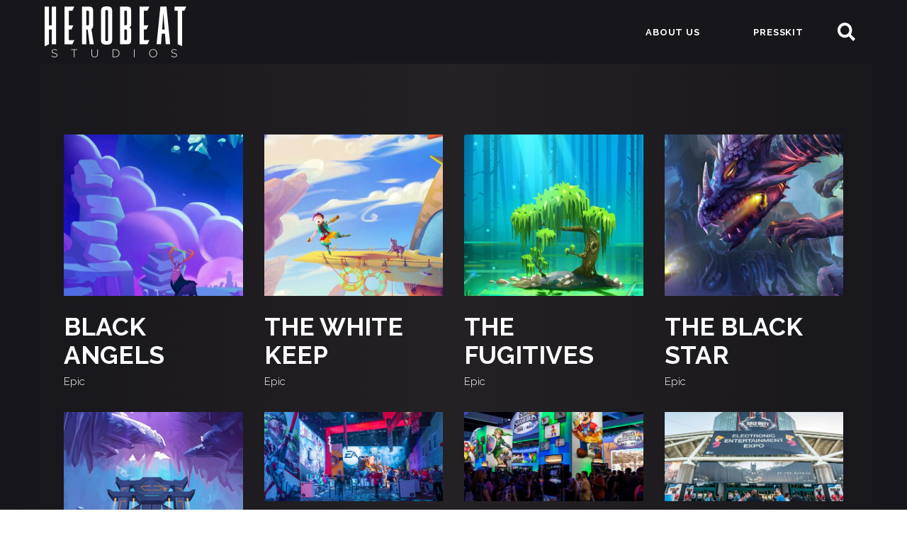

--- FILE ---
content_type: text/html; charset=UTF-8
request_url: https://herobeatstudios.com/portfolio-tag/dota-2/
body_size: 14538
content:
<!DOCTYPE html>
<html lang="en-US">
<head>
	
        <meta charset="UTF-8"/>
        <link rel="profile" href="http://gmpg.org/xfn/11"/>
		
	            <meta name="viewport" content="width=device-width,initial-scale=1,user-scalable=yes">
		<title>Dota 2 &#8211; Herobeat Studios</title>
<meta name='robots' content='max-image-preview:large' />
<link rel='dns-prefetch' href='//fonts.googleapis.com' />
<link rel="alternate" type="application/rss+xml" title="Herobeat Studios &raquo; Feed" href="https://herobeatstudios.com/feed/" />
<link rel="alternate" type="application/rss+xml" title="Herobeat Studios &raquo; Comments Feed" href="https://herobeatstudios.com/comments/feed/" />
<link rel="alternate" type="application/rss+xml" title="Herobeat Studios &raquo; Dota 2 Portfolio Tag Feed" href="https://herobeatstudios.com/portfolio-tag/dota-2/feed/" />
<style id='wp-img-auto-sizes-contain-inline-css' type='text/css'>
img:is([sizes=auto i],[sizes^="auto," i]){contain-intrinsic-size:3000px 1500px}
/*# sourceURL=wp-img-auto-sizes-contain-inline-css */
</style>
<style id='wp-emoji-styles-inline-css' type='text/css'>

	img.wp-smiley, img.emoji {
		display: inline !important;
		border: none !important;
		box-shadow: none !important;
		height: 1em !important;
		width: 1em !important;
		margin: 0 0.07em !important;
		vertical-align: -0.1em !important;
		background: none !important;
		padding: 0 !important;
	}
/*# sourceURL=wp-emoji-styles-inline-css */
</style>
<link rel='stylesheet' id='wp-block-library-css' href='https://herobeatstudios.com/wp-includes/css/dist/block-library/style.min.css?ver=6.9' type='text/css' media='all' />
<style id='wp-block-columns-inline-css' type='text/css'>
.wp-block-columns{box-sizing:border-box;display:flex;flex-wrap:wrap!important}@media (min-width:782px){.wp-block-columns{flex-wrap:nowrap!important}}.wp-block-columns{align-items:normal!important}.wp-block-columns.are-vertically-aligned-top{align-items:flex-start}.wp-block-columns.are-vertically-aligned-center{align-items:center}.wp-block-columns.are-vertically-aligned-bottom{align-items:flex-end}@media (max-width:781px){.wp-block-columns:not(.is-not-stacked-on-mobile)>.wp-block-column{flex-basis:100%!important}}@media (min-width:782px){.wp-block-columns:not(.is-not-stacked-on-mobile)>.wp-block-column{flex-basis:0;flex-grow:1}.wp-block-columns:not(.is-not-stacked-on-mobile)>.wp-block-column[style*=flex-basis]{flex-grow:0}}.wp-block-columns.is-not-stacked-on-mobile{flex-wrap:nowrap!important}.wp-block-columns.is-not-stacked-on-mobile>.wp-block-column{flex-basis:0;flex-grow:1}.wp-block-columns.is-not-stacked-on-mobile>.wp-block-column[style*=flex-basis]{flex-grow:0}:where(.wp-block-columns){margin-bottom:1.75em}:where(.wp-block-columns.has-background){padding:1.25em 2.375em}.wp-block-column{flex-grow:1;min-width:0;overflow-wrap:break-word;word-break:break-word}.wp-block-column.is-vertically-aligned-top{align-self:flex-start}.wp-block-column.is-vertically-aligned-center{align-self:center}.wp-block-column.is-vertically-aligned-bottom{align-self:flex-end}.wp-block-column.is-vertically-aligned-stretch{align-self:stretch}.wp-block-column.is-vertically-aligned-bottom,.wp-block-column.is-vertically-aligned-center,.wp-block-column.is-vertically-aligned-top{width:100%}
/*# sourceURL=https://herobeatstudios.com/wp-includes/blocks/columns/style.min.css */
</style>
<style id='wp-block-group-inline-css' type='text/css'>
.wp-block-group{box-sizing:border-box}:where(.wp-block-group.wp-block-group-is-layout-constrained){position:relative}
/*# sourceURL=https://herobeatstudios.com/wp-includes/blocks/group/style.min.css */
</style>
<style id='global-styles-inline-css' type='text/css'>
:root{--wp--preset--aspect-ratio--square: 1;--wp--preset--aspect-ratio--4-3: 4/3;--wp--preset--aspect-ratio--3-4: 3/4;--wp--preset--aspect-ratio--3-2: 3/2;--wp--preset--aspect-ratio--2-3: 2/3;--wp--preset--aspect-ratio--16-9: 16/9;--wp--preset--aspect-ratio--9-16: 9/16;--wp--preset--color--black: #000000;--wp--preset--color--cyan-bluish-gray: #abb8c3;--wp--preset--color--white: #ffffff;--wp--preset--color--pale-pink: #f78da7;--wp--preset--color--vivid-red: #cf2e2e;--wp--preset--color--luminous-vivid-orange: #ff6900;--wp--preset--color--luminous-vivid-amber: #fcb900;--wp--preset--color--light-green-cyan: #7bdcb5;--wp--preset--color--vivid-green-cyan: #00d084;--wp--preset--color--pale-cyan-blue: #8ed1fc;--wp--preset--color--vivid-cyan-blue: #0693e3;--wp--preset--color--vivid-purple: #9b51e0;--wp--preset--gradient--vivid-cyan-blue-to-vivid-purple: linear-gradient(135deg,rgb(6,147,227) 0%,rgb(155,81,224) 100%);--wp--preset--gradient--light-green-cyan-to-vivid-green-cyan: linear-gradient(135deg,rgb(122,220,180) 0%,rgb(0,208,130) 100%);--wp--preset--gradient--luminous-vivid-amber-to-luminous-vivid-orange: linear-gradient(135deg,rgb(252,185,0) 0%,rgb(255,105,0) 100%);--wp--preset--gradient--luminous-vivid-orange-to-vivid-red: linear-gradient(135deg,rgb(255,105,0) 0%,rgb(207,46,46) 100%);--wp--preset--gradient--very-light-gray-to-cyan-bluish-gray: linear-gradient(135deg,rgb(238,238,238) 0%,rgb(169,184,195) 100%);--wp--preset--gradient--cool-to-warm-spectrum: linear-gradient(135deg,rgb(74,234,220) 0%,rgb(151,120,209) 20%,rgb(207,42,186) 40%,rgb(238,44,130) 60%,rgb(251,105,98) 80%,rgb(254,248,76) 100%);--wp--preset--gradient--blush-light-purple: linear-gradient(135deg,rgb(255,206,236) 0%,rgb(152,150,240) 100%);--wp--preset--gradient--blush-bordeaux: linear-gradient(135deg,rgb(254,205,165) 0%,rgb(254,45,45) 50%,rgb(107,0,62) 100%);--wp--preset--gradient--luminous-dusk: linear-gradient(135deg,rgb(255,203,112) 0%,rgb(199,81,192) 50%,rgb(65,88,208) 100%);--wp--preset--gradient--pale-ocean: linear-gradient(135deg,rgb(255,245,203) 0%,rgb(182,227,212) 50%,rgb(51,167,181) 100%);--wp--preset--gradient--electric-grass: linear-gradient(135deg,rgb(202,248,128) 0%,rgb(113,206,126) 100%);--wp--preset--gradient--midnight: linear-gradient(135deg,rgb(2,3,129) 0%,rgb(40,116,252) 100%);--wp--preset--font-size--small: 13px;--wp--preset--font-size--medium: 20px;--wp--preset--font-size--large: 36px;--wp--preset--font-size--x-large: 42px;--wp--preset--spacing--20: 0.44rem;--wp--preset--spacing--30: 0.67rem;--wp--preset--spacing--40: 1rem;--wp--preset--spacing--50: 1.5rem;--wp--preset--spacing--60: 2.25rem;--wp--preset--spacing--70: 3.38rem;--wp--preset--spacing--80: 5.06rem;--wp--preset--shadow--natural: 6px 6px 9px rgba(0, 0, 0, 0.2);--wp--preset--shadow--deep: 12px 12px 50px rgba(0, 0, 0, 0.4);--wp--preset--shadow--sharp: 6px 6px 0px rgba(0, 0, 0, 0.2);--wp--preset--shadow--outlined: 6px 6px 0px -3px rgb(255, 255, 255), 6px 6px rgb(0, 0, 0);--wp--preset--shadow--crisp: 6px 6px 0px rgb(0, 0, 0);}:where(.is-layout-flex){gap: 0.5em;}:where(.is-layout-grid){gap: 0.5em;}body .is-layout-flex{display: flex;}.is-layout-flex{flex-wrap: wrap;align-items: center;}.is-layout-flex > :is(*, div){margin: 0;}body .is-layout-grid{display: grid;}.is-layout-grid > :is(*, div){margin: 0;}:where(.wp-block-columns.is-layout-flex){gap: 2em;}:where(.wp-block-columns.is-layout-grid){gap: 2em;}:where(.wp-block-post-template.is-layout-flex){gap: 1.25em;}:where(.wp-block-post-template.is-layout-grid){gap: 1.25em;}.has-black-color{color: var(--wp--preset--color--black) !important;}.has-cyan-bluish-gray-color{color: var(--wp--preset--color--cyan-bluish-gray) !important;}.has-white-color{color: var(--wp--preset--color--white) !important;}.has-pale-pink-color{color: var(--wp--preset--color--pale-pink) !important;}.has-vivid-red-color{color: var(--wp--preset--color--vivid-red) !important;}.has-luminous-vivid-orange-color{color: var(--wp--preset--color--luminous-vivid-orange) !important;}.has-luminous-vivid-amber-color{color: var(--wp--preset--color--luminous-vivid-amber) !important;}.has-light-green-cyan-color{color: var(--wp--preset--color--light-green-cyan) !important;}.has-vivid-green-cyan-color{color: var(--wp--preset--color--vivid-green-cyan) !important;}.has-pale-cyan-blue-color{color: var(--wp--preset--color--pale-cyan-blue) !important;}.has-vivid-cyan-blue-color{color: var(--wp--preset--color--vivid-cyan-blue) !important;}.has-vivid-purple-color{color: var(--wp--preset--color--vivid-purple) !important;}.has-black-background-color{background-color: var(--wp--preset--color--black) !important;}.has-cyan-bluish-gray-background-color{background-color: var(--wp--preset--color--cyan-bluish-gray) !important;}.has-white-background-color{background-color: var(--wp--preset--color--white) !important;}.has-pale-pink-background-color{background-color: var(--wp--preset--color--pale-pink) !important;}.has-vivid-red-background-color{background-color: var(--wp--preset--color--vivid-red) !important;}.has-luminous-vivid-orange-background-color{background-color: var(--wp--preset--color--luminous-vivid-orange) !important;}.has-luminous-vivid-amber-background-color{background-color: var(--wp--preset--color--luminous-vivid-amber) !important;}.has-light-green-cyan-background-color{background-color: var(--wp--preset--color--light-green-cyan) !important;}.has-vivid-green-cyan-background-color{background-color: var(--wp--preset--color--vivid-green-cyan) !important;}.has-pale-cyan-blue-background-color{background-color: var(--wp--preset--color--pale-cyan-blue) !important;}.has-vivid-cyan-blue-background-color{background-color: var(--wp--preset--color--vivid-cyan-blue) !important;}.has-vivid-purple-background-color{background-color: var(--wp--preset--color--vivid-purple) !important;}.has-black-border-color{border-color: var(--wp--preset--color--black) !important;}.has-cyan-bluish-gray-border-color{border-color: var(--wp--preset--color--cyan-bluish-gray) !important;}.has-white-border-color{border-color: var(--wp--preset--color--white) !important;}.has-pale-pink-border-color{border-color: var(--wp--preset--color--pale-pink) !important;}.has-vivid-red-border-color{border-color: var(--wp--preset--color--vivid-red) !important;}.has-luminous-vivid-orange-border-color{border-color: var(--wp--preset--color--luminous-vivid-orange) !important;}.has-luminous-vivid-amber-border-color{border-color: var(--wp--preset--color--luminous-vivid-amber) !important;}.has-light-green-cyan-border-color{border-color: var(--wp--preset--color--light-green-cyan) !important;}.has-vivid-green-cyan-border-color{border-color: var(--wp--preset--color--vivid-green-cyan) !important;}.has-pale-cyan-blue-border-color{border-color: var(--wp--preset--color--pale-cyan-blue) !important;}.has-vivid-cyan-blue-border-color{border-color: var(--wp--preset--color--vivid-cyan-blue) !important;}.has-vivid-purple-border-color{border-color: var(--wp--preset--color--vivid-purple) !important;}.has-vivid-cyan-blue-to-vivid-purple-gradient-background{background: var(--wp--preset--gradient--vivid-cyan-blue-to-vivid-purple) !important;}.has-light-green-cyan-to-vivid-green-cyan-gradient-background{background: var(--wp--preset--gradient--light-green-cyan-to-vivid-green-cyan) !important;}.has-luminous-vivid-amber-to-luminous-vivid-orange-gradient-background{background: var(--wp--preset--gradient--luminous-vivid-amber-to-luminous-vivid-orange) !important;}.has-luminous-vivid-orange-to-vivid-red-gradient-background{background: var(--wp--preset--gradient--luminous-vivid-orange-to-vivid-red) !important;}.has-very-light-gray-to-cyan-bluish-gray-gradient-background{background: var(--wp--preset--gradient--very-light-gray-to-cyan-bluish-gray) !important;}.has-cool-to-warm-spectrum-gradient-background{background: var(--wp--preset--gradient--cool-to-warm-spectrum) !important;}.has-blush-light-purple-gradient-background{background: var(--wp--preset--gradient--blush-light-purple) !important;}.has-blush-bordeaux-gradient-background{background: var(--wp--preset--gradient--blush-bordeaux) !important;}.has-luminous-dusk-gradient-background{background: var(--wp--preset--gradient--luminous-dusk) !important;}.has-pale-ocean-gradient-background{background: var(--wp--preset--gradient--pale-ocean) !important;}.has-electric-grass-gradient-background{background: var(--wp--preset--gradient--electric-grass) !important;}.has-midnight-gradient-background{background: var(--wp--preset--gradient--midnight) !important;}.has-small-font-size{font-size: var(--wp--preset--font-size--small) !important;}.has-medium-font-size{font-size: var(--wp--preset--font-size--medium) !important;}.has-large-font-size{font-size: var(--wp--preset--font-size--large) !important;}.has-x-large-font-size{font-size: var(--wp--preset--font-size--x-large) !important;}
:where(.wp-block-columns.is-layout-flex){gap: 2em;}:where(.wp-block-columns.is-layout-grid){gap: 2em;}
/*# sourceURL=global-styles-inline-css */
</style>
<style id='core-block-supports-inline-css' type='text/css'>
.wp-container-core-group-is-layout-ad2f72ca{flex-wrap:nowrap;}.wp-container-core-columns-is-layout-9d6595d7{flex-wrap:nowrap;}
/*# sourceURL=core-block-supports-inline-css */
</style>

<style id='classic-theme-styles-inline-css' type='text/css'>
/*! This file is auto-generated */
.wp-block-button__link{color:#fff;background-color:#32373c;border-radius:9999px;box-shadow:none;text-decoration:none;padding:calc(.667em + 2px) calc(1.333em + 2px);font-size:1.125em}.wp-block-file__button{background:#32373c;color:#fff;text-decoration:none}
/*# sourceURL=/wp-includes/css/classic-themes.min.css */
</style>
<link rel='stylesheet' id='igd-dashicons-css' href='https://herobeatstudios.com/wp-includes/css/dashicons.min.css?ver=1.5.4' type='text/css' media='all' />
<link rel='stylesheet' id='contact-form-7-css' href='https://herobeatstudios.com/wp-content/plugins/contact-form-7/includes/css/styles.css?ver=5.9.3' type='text/css' media='all' />
<link rel='stylesheet' id='awsm-jobs-general-css' href='https://herobeatstudios.com/wp-content/plugins/wp-job-openings/assets/css/general.min.css?ver=3.4.6' type='text/css' media='all' />
<link rel='stylesheet' id='awsm-jobs-style-css' href='https://herobeatstudios.com/wp-content/plugins/wp-job-openings/assets/css/style.min.css?ver=3.4.6' type='text/css' media='all' />
<link rel='stylesheet' id='playerx-edge-default-style-css' href='https://herobeatstudios.com/wp-content/themes/playerx/style.css?ver=6.9' type='text/css' media='all' />
<link rel='stylesheet' id='playerx-edge-modules-css' href='https://herobeatstudios.com/wp-content/themes/playerx/assets/css/modules.min.css?ver=6.9' type='text/css' media='all' />
<style id='playerx-edge-modules-inline-css' type='text/css'>
.edgtf-smooth-transition-loader { background-color: #000000;}.edgtf-st-loader .edgtf-rotate-circles > div, .edgtf-st-loader .pulse, .edgtf-st-loader .double_pulse .double-bounce1, .edgtf-st-loader .double_pulse .double-bounce2, .edgtf-st-loader .cube, .edgtf-st-loader .rotating_cubes .cube1, .edgtf-st-loader .rotating_cubes .cube2, .edgtf-st-loader .stripes > div, .edgtf-st-loader .wave > div, .edgtf-st-loader .two_rotating_circles .dot1, .edgtf-st-loader .two_rotating_circles .dot2, .edgtf-st-loader .five_rotating_circles .container1 > div, .edgtf-st-loader .five_rotating_circles .container2 > div, .edgtf-st-loader .five_rotating_circles .container3 > div, .edgtf-st-loader .atom .ball-1:before, .edgtf-st-loader .atom .ball-2:before, .edgtf-st-loader .atom .ball-3:before, .edgtf-st-loader .atom .ball-4:before, .edgtf-st-loader .clock .ball:before, .edgtf-st-loader .mitosis .ball, .edgtf-st-loader .lines .line1, .edgtf-st-loader .lines .line2, .edgtf-st-loader .lines .line3, .edgtf-st-loader .lines .line4, .edgtf-st-loader .fussion .ball, .edgtf-st-loader .fussion .ball-1, .edgtf-st-loader .fussion .ball-2, .edgtf-st-loader .fussion .ball-3, .edgtf-st-loader .fussion .ball-4, .edgtf-st-loader .wave_circles .ball, .edgtf-st-loader .pulse_circles .ball { background-color: #ff5c73;}
/*# sourceURL=playerx-edge-modules-inline-css */
</style>
<link rel='stylesheet' id='playerx-edge-dripicons-css' href='https://herobeatstudios.com/wp-content/themes/playerx/framework/lib/icons-pack/dripicons/dripicons.css?ver=6.9' type='text/css' media='all' />
<link rel='stylesheet' id='playerx-edge-font_elegant-css' href='https://herobeatstudios.com/wp-content/themes/playerx/framework/lib/icons-pack/elegant-icons/style.min.css?ver=6.9' type='text/css' media='all' />
<link rel='stylesheet' id='playerx-edge-font_awesome-css' href='https://herobeatstudios.com/wp-content/themes/playerx/framework/lib/icons-pack/font-awesome/css/fontawesome-all.min.css?ver=6.9' type='text/css' media='all' />
<link rel='stylesheet' id='playerx-edge-ion_icons-css' href='https://herobeatstudios.com/wp-content/themes/playerx/framework/lib/icons-pack/ion-icons/css/ionicons.min.css?ver=6.9' type='text/css' media='all' />
<link rel='stylesheet' id='playerx-edge-linea_icons-css' href='https://herobeatstudios.com/wp-content/themes/playerx/framework/lib/icons-pack/linea-icons/style.css?ver=6.9' type='text/css' media='all' />
<link rel='stylesheet' id='playerx-edge-linear_icons-css' href='https://herobeatstudios.com/wp-content/themes/playerx/framework/lib/icons-pack/linear-icons/style.css?ver=6.9' type='text/css' media='all' />
<link rel='stylesheet' id='playerx-edge-simple_line_icons-css' href='https://herobeatstudios.com/wp-content/themes/playerx/framework/lib/icons-pack/simple-line-icons/simple-line-icons.css?ver=6.9' type='text/css' media='all' />
<link rel='stylesheet' id='mediaelement-css' href='https://herobeatstudios.com/wp-includes/js/mediaelement/mediaelementplayer-legacy.min.css?ver=4.2.17' type='text/css' media='all' />
<link rel='stylesheet' id='wp-mediaelement-css' href='https://herobeatstudios.com/wp-includes/js/mediaelement/wp-mediaelement.min.css?ver=6.9' type='text/css' media='all' />
<link rel='stylesheet' id='playerx-edge-style-dynamic-css' href='https://herobeatstudios.com/wp-content/themes/playerx/assets/css/style_dynamic.css?ver=1738230594' type='text/css' media='all' />
<link rel='stylesheet' id='playerx-edge-modules-responsive-css' href='https://herobeatstudios.com/wp-content/themes/playerx/assets/css/modules-responsive.min.css?ver=6.9' type='text/css' media='all' />
<link rel='stylesheet' id='playerx-edge-style-dynamic-responsive-css' href='https://herobeatstudios.com/wp-content/themes/playerx/assets/css/style_dynamic_responsive.css?ver=1738230594' type='text/css' media='all' />
<link rel='stylesheet' id='playerx-edge-google-fonts-css' href='https://fonts.googleapis.com/css?family=Rubik%3A300%2C400%2C500%2C700%7CRaleway%3A300%2C400%2C500%2C700&#038;subset=latin-ext&#038;ver=1.0.0' type='text/css' media='all' />
<link rel='stylesheet' id='playerx-core-dashboard-style-css' href='https://herobeatstudios.com/wp-content/plugins/playerx-core/core-dashboard/assets/css/core-dashboard.min.css?ver=6.9' type='text/css' media='all' />
<script type="text/javascript" src="https://herobeatstudios.com/wp-includes/js/jquery/jquery.min.js?ver=3.7.1" id="jquery-core-js"></script>
<script type="text/javascript" src="https://herobeatstudios.com/wp-includes/js/jquery/jquery-migrate.min.js?ver=3.4.1" id="jquery-migrate-js"></script>
<link rel="https://api.w.org/" href="https://herobeatstudios.com/wp-json/" /><link rel="EditURI" type="application/rsd+xml" title="RSD" href="https://herobeatstudios.com/xmlrpc.php?rsd" />
<meta name="generator" content="WordPress 6.9" />
<meta name="cdp-version" content="1.4.6" /><meta name="generator" content="Elementor 3.20.3; features: e_optimized_assets_loading, e_optimized_css_loading, e_font_icon_svg, additional_custom_breakpoints, block_editor_assets_optimize, e_image_loading_optimization; settings: css_print_method-external, google_font-enabled, font_display-swap">
<meta name="generator" content="Powered by Slider Revolution 6.5.25 - responsive, Mobile-Friendly Slider Plugin for WordPress with comfortable drag and drop interface." />
<link rel="icon" href="https://herobeatstudios.com/wp-content/uploads/2024/11/cropped-Endling_avatar-32x32.png" sizes="32x32" />
<link rel="icon" href="https://herobeatstudios.com/wp-content/uploads/2024/11/cropped-Endling_avatar-192x192.png" sizes="192x192" />
<link rel="apple-touch-icon" href="https://herobeatstudios.com/wp-content/uploads/2024/11/cropped-Endling_avatar-180x180.png" />
<meta name="msapplication-TileImage" content="https://herobeatstudios.com/wp-content/uploads/2024/11/cropped-Endling_avatar-270x270.png" />
<script>function setREVStartSize(e){
			//window.requestAnimationFrame(function() {
				window.RSIW = window.RSIW===undefined ? window.innerWidth : window.RSIW;
				window.RSIH = window.RSIH===undefined ? window.innerHeight : window.RSIH;
				try {
					var pw = document.getElementById(e.c).parentNode.offsetWidth,
						newh;
					pw = pw===0 || isNaN(pw) || (e.l=="fullwidth" || e.layout=="fullwidth") ? window.RSIW : pw;
					e.tabw = e.tabw===undefined ? 0 : parseInt(e.tabw);
					e.thumbw = e.thumbw===undefined ? 0 : parseInt(e.thumbw);
					e.tabh = e.tabh===undefined ? 0 : parseInt(e.tabh);
					e.thumbh = e.thumbh===undefined ? 0 : parseInt(e.thumbh);
					e.tabhide = e.tabhide===undefined ? 0 : parseInt(e.tabhide);
					e.thumbhide = e.thumbhide===undefined ? 0 : parseInt(e.thumbhide);
					e.mh = e.mh===undefined || e.mh=="" || e.mh==="auto" ? 0 : parseInt(e.mh,0);
					if(e.layout==="fullscreen" || e.l==="fullscreen")
						newh = Math.max(e.mh,window.RSIH);
					else{
						e.gw = Array.isArray(e.gw) ? e.gw : [e.gw];
						for (var i in e.rl) if (e.gw[i]===undefined || e.gw[i]===0) e.gw[i] = e.gw[i-1];
						e.gh = e.el===undefined || e.el==="" || (Array.isArray(e.el) && e.el.length==0)? e.gh : e.el;
						e.gh = Array.isArray(e.gh) ? e.gh : [e.gh];
						for (var i in e.rl) if (e.gh[i]===undefined || e.gh[i]===0) e.gh[i] = e.gh[i-1];
											
						var nl = new Array(e.rl.length),
							ix = 0,
							sl;
						e.tabw = e.tabhide>=pw ? 0 : e.tabw;
						e.thumbw = e.thumbhide>=pw ? 0 : e.thumbw;
						e.tabh = e.tabhide>=pw ? 0 : e.tabh;
						e.thumbh = e.thumbhide>=pw ? 0 : e.thumbh;
						for (var i in e.rl) nl[i] = e.rl[i]<window.RSIW ? 0 : e.rl[i];
						sl = nl[0];
						for (var i in nl) if (sl>nl[i] && nl[i]>0) { sl = nl[i]; ix=i;}
						var m = pw>(e.gw[ix]+e.tabw+e.thumbw) ? 1 : (pw-(e.tabw+e.thumbw)) / (e.gw[ix]);
						newh =  (e.gh[ix] * m) + (e.tabh + e.thumbh);
					}
					var el = document.getElementById(e.c);
					if (el!==null && el) el.style.height = newh+"px";
					el = document.getElementById(e.c+"_wrapper");
					if (el!==null && el) {
						el.style.height = newh+"px";
						el.style.display = "block";
					}
				} catch(e){
					console.log("Failure at Presize of Slider:" + e)
				}
			//});
		  };</script>
		<style type="text/css" id="wp-custom-css">
			.igd-access-denied-placeholder, .igd-email-required, .igd-login-screen, .igd-password-protected {
    background: #161616 !important;
}

.igd-access-denied-placeholder p, .igd-email-required p, .igd-login-screen p, .igd-password-protected p {
    color: #eee !important;
}

body::-webkit-scrollbar-thumb {
    background-color: #ff5c73;
    outline: 1px solid #ff5c73
}

body .pp_pic_holder .pp_details {
    background-color: #000000;
}


body.page-id-7472::-webkit-scrollbar-thumb {
    background-color: #2eb6ba;
    outline: 1px solid #2eb6ba
}
body.page-id-7472 .edgtf-tab-container.ui-tabs-panel {
  background: #1b2838 !important;
  background-image: none !important;
  color: #fff !important; /* opcional para contraste */
}

body.page-id-7472 .edgtf-tab-container.ui-tabs-panel::before,
body.page-id-7472 .edgtf-tab-container.ui-tabs-panel::after {
  content: none !important;
  background: none !important;
}

body.page-id-7472 .edgtf-tabs.edgtf-tabs-boxed.edgtf-tabs-white-skin .edgtf-tabs-nav li.ui-state-hover a {
  background-color: #2eb6ba !important;
}

body.page-id-7472 .edgtf-st-loader .pulse,
body.page-id-7472 .edgtf-st-loader .double_pulse .double-bounce1,
body.page-id-7472 .edgtf-st-loader .double_pulse .double-bounce2,
body.page-id-7472 .edgtf-st-loader .cube,
body.page-id-7472 .edgtf-st-loader .rotating_cubes .cube1,
body.page-id-7472 .edgtf-st-loader .rotating_cubes .cube2,
body.page-id-7472 .edgtf-st-loader .stripes>div,
body.page-id-7472 .edgtf-st-loader .wave>div,
body.page-id-7472 .edgtf-st-loader .two_rotating_circles .dot1,
body.page-id-7472 .edgtf-st-loader .two_rotating_circles .dot2,
body.page-id-7472 .edgtf-st-loader .five_rotating_circles .spinner-container>div,
body.page-id-7472 .edgtf-st-loader .atom .ball-1:before,
body.page-id-7472 .edgtf-st-loader .atom .ball-2:before,
body.page-id-7472 .edgtf-st-loader .atom .ball-3:before,
body.page-id-7472 .edgtf-st-loader .atom .ball-4:before,
body.page-id-7472 .edgtf-st-loader .clock .ball:before,
body.page-id-7472 .edgtf-st-loader .mitosis .ball,
body.page-id-7472 .edgtf-st-loader .lines .line1,
body.page-id-7472 .edgtf-st-loader .lines .line2,
body.page-id-7472 .edgtf-st-loader .lines .line3,
body.page-id-7472 .edgtf-st-loader .lines .line4,
body.page-id-7472 .edgtf-st-loader .fussion .ball,
body.page-id-7472 .edgtf-st-loader .wave_circles .ball,
body.page-id-7472 .edgtf-st-loader .pulse_circles .ball,
body.page-id-7472 #submit_comment,
body.page-id-7472 .post-password-form input[type=submit],
body.page-id-7472 input.wpcf7-form-control.wpcf7-submit,
body.page-id-7472 #edgtf-back-to-top>span,
body.page-id-7472 footer .edgtf-footer-bottom-holder .widget.widget_nav_menu .menu-playerx-footer-menu-container li a:after,
body.page-id-7472 .edgtf-blog-holder article .edgtf-post-info-author,
body.page-id-7472 .edgtf-blog-holder article .edgtf-post-info-category,
body.page-id-7472 .edgtf-blog-holder article.format-audio .edgtf-blog-audio-holder .mejs-container .mejs-controls>.mejs-time-rail .mejs-time-total .mejs-time-current,
body.page-id-7472 .edgtf-blog-holder article.format-audio .edgtf-blog-audio-holder .mejs-container .mejs-controls>a.mejs-horizontal-volume-slider .mejs-horizontal-volume-current,
body.page-id-7472 .edgtf-blog-pagination ul li a:after,
body.page-id-7472 .edgtf-bl-standard-pagination ul li a:after,
body.page-id-7472 .edgtf-blog-list-holder.edgtf-bl-standard .edgtf-post-info-category,
body.page-id-7472 .edgtf-blog-list-holder.edgtf-bl-standard .edgtf-post-title:after,
body.page-id-7472 .edgtf-blog-list-holder.edgtf-bl-boxed .edgtf-post-info-category,
body.page-id-7472 .edgtf-blog-slider-holder .edgtf-item-info-section .edgtf-post-info-category,
body.page-id-7472 .edgtf-blog-slider-holder .edgtf-post-title:after,
body.page-id-7472 .edgtf-main-menu>ul>li>a:after,
body.page-id-7472 .edgtf-drop-down .second .inner ul li a .item_outer:before,
body.page-id-7472 .edgtf-header-vertical .edgtf-vertical-menu ul li a .item_outer .item_text:after,
body.page-id-7472 .edgtf-search-fade .edgtf-fullscreen-with-sidebar-search-holder .edgtf-fullscreen-search-table,
body.page-id-7472 .edgtf-social-icons-group-widget.edgtf-square-icons .edgtf-social-icon-widget-holder:hover,
body.page-id-7472 .edgtf-social-icons-group-widget.edgtf-square-icons.edgtf-light-skin .edgtf-social-icon-widget-holder:hover,
body.page-id-7472 .edgtf-pl-standard-pagination ul li a:after,
body.page-id-7472 .edgtf-portfolio-slider-holder .edgtf-portfolio-list-holder.edgtf-pag-light-skin .owl-dots .owl-dot.active span,
body.page-id-7472 .edgtf-portfolio-slider-holder .edgtf-portfolio-list-holder.edgtf-pag-light-skin .owl-dots .owl-dot:hover span,
body.page-id-7472 .edgtf-portfolio-slider-holder .edgtf-portfolio-list-holder.edgtf-pag-dark-skin .owl-dots .owl-dot.active span,
body.page-id-7472 .edgtf-portfolio-slider-holder .edgtf-portfolio-list-holder.edgtf-pag-dark-skin .owl-dots .owl-dot:hover span,
body.page-id-7472 .edgtf-accordion-holder.edgtf-ac-boxed .edgtf-accordion-title.ui-state-active,
body.page-id-7472 .edgtf-accordion-holder.edgtf-ac-boxed .edgtf-accordion-title.ui-state-hover,
body.page-id-7472 .edgtf-btn.edgtf-btn-solid,
body.page-id-7472 .edgtf-icon-shortcode.edgtf-circle,
body.page-id-7472 .edgtf-icon-shortcode.edgtf-dropcaps.edgtf-circle,
body.page-id-7472 .edgtf-icon-shortcode.edgtf-square,
body.page-id-7472 .edgtf-process-holder .edgtf-process-circle,
body.page-id-7472 .edgtf-process-holder .edgtf-process-line,
body.page-id-7472 .edgtf-progress-bar .edgtf-pb-content-holder .edgtf-pb-content,
body.page-id-7472 .edgtf-stream-box-holder .edgtf-sb-title:after,
body.page-id-7472 .edgtf-stream-box-holder .edgtf-sb-main-stream-item .edgtf-sb-text-holder .edgtf-sb-channel,
body.page-id-7472 .edgtf-tabs.edgtf-tabs-standard .edgtf-tabs-nav li.ui-state-active,
body.page-id-7472 .edgtf-tabs.edgtf-tabs-standard .edgtf-tabs-nav li.ui-state-hover,
body.page-id-7472 .edgtf-tabs.edgtf-tabs-boxed .edgtf-tabs-nav li.ui-state-active a,
body.page-id-7472 .edgtf-tabs.edgtf-tabs-boxed .edgtf-tabs-nav li.ui-state-hover a,
body.page-id-7472 .edgtf-tabs.edgtf-tabs-boxed.edgtf-tabs-white-skin .edgtf-tabs-nav li.ui-state-active a,
body.page-id-7472 .edgtf-tabs.edgtf-tabs-boxed.edgtf-tabs-white-skin .edgtf-tabs-nav li.ui-state-hover a {
  background-color: #2eb6ba !important;
}

body.page-id-7472 #edgtf-back-to-top>span:after, #edgtf-back-to-top>span:before, .edgtf-blog-holder article .edgtf-post-info-author:before, .edgtf-btn.edgtf-btn-solid.edgtf-btn-trapeze-shape .edgtf-btn-trapeze-left-side, .edgtf-btn.edgtf-btn-solid.edgtf-btn-trapeze-shape .edgtf-btn-trapeze-right-side, .edgtf-stream-box-holder .edgtf-sb-main-stream-item .edgtf-sb-text-holder .edgtf-sb-channel:before {
    border-top-color: #2eb6ba;
}

body.page-id-7472 .elementor-7472 .elementor-element.elementor-element-e55689d .elementor-button {
     background-color: #2eb6ba; 
}

		</style>
		<link rel='stylesheet' id='rs-plugin-settings-css' href='https://herobeatstudios.com/wp-content/plugins/revslider/public/assets/css/rs6.css?ver=6.5.25' type='text/css' media='all' />
<style id='rs-plugin-settings-inline-css' type='text/css'>
#rs-demo-id {}
/*# sourceURL=rs-plugin-settings-inline-css */
</style>
</head>
<body class="archive tax-portfolio-tag term-dota-2 term-26 wp-custom-logo wp-theme-playerx playerx-core-2.1 playerx-ver-2.1 edgtf-smooth-scroll edgtf-grid-1200 edgtf-empty-google-api edgtf-wide-dropdown-menu-content-in-grid edgtf-sticky-header-on-scroll-down-up edgtf-dropdown-slide-from-bottom edgtf-header-standard edgtf-menu-area-shadow-disable edgtf-menu-area-in-grid-shadow-disable edgtf-menu-area-border-disable edgtf-menu-area-in-grid-border-disable edgtf-logo-area-border-disable edgtf-header-vertical-shadow-disable edgtf-header-vertical-border-disable edgtf-side-menu-slide-from-right edgtf-default-mobile-header edgtf-sticky-up-mobile-header edgtf-fullscreen-search edgtf-search-fade elementor-default elementor-kit-7" itemscope itemtype="http://schema.org/WebPage">
	<section class="edgtf-side-menu">
    <div class="edgtf-side-area-inner">
        <a class="edgtf-close-side-menu edgtf-close-side-menu-svg-path" href="#">
            <svg version="1.1" class="edgtf-side-area-close" xmlns="http://www.w3.org/2000/svg" xmlns:xlink="http://www.w3.org/1999/xlink" x="0px" y="0px"
	 width="23.922px" height="23.916px" viewBox="0 0 23.922 23.916" enable-background="new 0 0 23.922 23.916" xml:space="preserve">
<polygon fill="#ffffff" points="23.923,20.992 14.889,11.958 23.915,2.932 20.984,0.001 11.958,9.027 2.938,0.006 0.006,2.938 
	9.026,11.958 0,20.984 2.932,23.916 11.958,14.89 20.992,23.923 "/>
</svg>        </a>
        <div id="media_image-5" class="widget edgtf-sidearea widget_media_image"><a href="http://playerx.edge-themes.com/"><img width="85" height="84" src="https://herobeatstudios.com/wp-content/uploads/2018/06/logo-header.png" class="image wp-image-2783  attachment-full size-full" alt="a" style="max-width: 100%; height: auto;" decoding="async" /></a></div><div class="widget edgtf-separator-widget"><div class="edgtf-separator-holder clearfix  edgtf-separator-center edgtf-separator-normal">
	<div class="edgtf-separator" style="border-style: solid;margin-bottom: -11px"></div>
</div>
</div><div id="text-5" class="widget edgtf-sidearea widget_text">			<div class="textwidget"><p>Lorem ipsum dolor sit amet, elit eget consectetuer adipiscing aenean dolor</p>
</div>
		</div><div class="widget edgtf-separator-widget"><div class="edgtf-separator-holder clearfix  edgtf-separator-center edgtf-separator-normal">
	<div class="edgtf-separator" style="border-style: solid;margin-bottom: 2px"></div>
</div>
</div><div id="text-6" class="widget edgtf-sidearea widget_text">			<div class="textwidget"><p>© 2018 <a style="color: #c0c0c0;" href="https://qodeinteractive.com/" target="_blank" rel="noopener">Qode Interactive</a>, All Rights Reserved</p>
</div>
		</div>    </div>
    <div class="edgtf-side-area-bottom">
		<div class="widget edgtf-social-icons-group-widget text-align-center">							<a class="edgtf-social-icon-widget-holder edgtf-icon-has-hover"  style="font-size: 13px;margin: 0 12px;"				   href="https://www.facebook.com/QodeInteractive/" target="_blank">
					<span class="edgtf-social-icon-widget fab fa-facebook-square"></span>				</a>
										<a class="edgtf-social-icon-widget-holder edgtf-icon-has-hover"  style="font-size: 13px;margin: 0 12px;"				   href="https://twitter.com/QodeInteractive" target="_blank">
					<span class="edgtf-social-icon-widget fab fa-twitter-square"></span>				</a>
										<a class="edgtf-social-icon-widget-holder edgtf-icon-has-hover"  style="font-size: 13px;margin: 0 12px;"				   href="https://www.youtube.com/channel/UC-h62vMXD5aZV5zAULD-SuA" target="_blank">
					<span class="edgtf-social-icon-widget fab fa-youtube"></span>				</a>
										<a class="edgtf-social-icon-widget-holder edgtf-icon-has-hover"  style="font-size: 13px;margin: 0 12px;"				   href="https://www.instagram.com/qodeinteractive/" target="_blank">
					<span class="edgtf-social-icon-widget fab fa-instagram"></span>				</a>
										<a class="edgtf-social-icon-widget-holder edgtf-icon-has-hover"  style="font-size: 13px;margin: 0 12px;"				   href="https://www.twitch.tv/" target="_blank">
					<span class="edgtf-social-icon-widget fab fa-twitch"></span>				</a>
						</div>    </div>
</section>
    <div class="edgtf-wrapper">
        <div class="edgtf-wrapper-inner">
            <div class="edgtf-fullscreen-search-holder">
	<a class="edgtf-search-close edgtf-search-close-svg-path" href="javascript:void(0)">
		<svg version="1.1"  xmlns="http://www.w3.org/2000/svg" xmlns:xlink="http://www.w3.org/1999/xlink" x="0px" y="0px"
	 width="23.922px" height="23.916px" viewBox="0 0 23.922 23.916" enable-background="new 0 0 23.922 23.916" xml:space="preserve">
<polygon fill="#ffffff" points="23.923,20.992 14.889,11.958 23.915,2.932 20.984,0.001 11.958,9.027 2.938,0.006 0.006,2.938 
	9.026,11.958 0,20.984 2.932,23.916 11.958,14.89 20.992,23.923 "/>
</svg>	</a>
	<div class="edgtf-fullscreen-search-table">
		<div class="edgtf-fullscreen-search-cell">
			<div class="edgtf-fullscreen-search-inner">
				<form action="https://herobeatstudios.com/" class="edgtf-fullscreen-search-form" method="get">
					<div class="edgtf-form-holder">
						<div class="edgtf-form-holder-inner">
							<div class="edgtf-field-holder">
								<input type="text" placeholder="TYPE YOUR SEARCH..." name="s" class="edgtf-search-field" autocomplete="off"/>
							</div>
							<button type="submit" class="edgtf-search-submit edgtf-search-submit-svg-path">
								<svg version="1.1"  xmlns="http://www.w3.org/2000/svg" xmlns:xlink="http://www.w3.org/1999/xlink" x="0px" y="0px"
	 width="25.34px" height="25.341px" viewBox="0 0 25.34 25.341" enable-background="new 0 0 25.34 25.341" xml:space="preserve">
<path fill="#ffffff" d="M25.34,22.409l-6.343-6.343c1.084-1.637,1.719-3.598,1.719-5.708C20.716,4.637,16.079,0,10.358,0
	S0,4.637,0,10.358s4.637,10.358,10.358,10.358c2.11,0,4.071-0.635,5.708-1.718l6.343,6.343L25.34,22.409z M4,10.358
	C4,6.852,6.852,4,10.358,4s6.358,2.852,6.358,6.358c0,1.638-0.628,3.128-1.649,4.256l-0.451,0.451
	c-1.128,1.022-2.62,1.65-4.258,1.65C6.852,16.716,4,13.864,4,10.358z"/>
</svg>							</button>
							<div class="edgtf-line"></div>
						</div>
					</div>
				</form>
			</div>
		</div>
	</div>
</div>
<header class="edgtf-page-header">
		
				
	<div class="edgtf-menu-area edgtf-menu-right">
				
						
			<div class="edgtf-vertical-align-containers">
				<div class="edgtf-position-left"><!--
				 --><div class="edgtf-position-left-inner">
						

<div class="edgtf-logo-wrapper">
    <a itemprop="url" href="https://herobeatstudios.com/" style="height: 72px;">
        <img fetchpriority="high" itemprop="image" class="edgtf-normal-logo" src="https://herobeatstudios.com/wp-content/uploads/2024/03/Herobeat_Studios_white.png" width="400" height="144"  alt="logo"/>
        <img itemprop="image" class="edgtf-dark-logo" src="https://herobeatstudios.com/wp-content/uploads/2024/03/Herobeat_Studios_white.png" width="400" height="144"  alt="dark logo"/>        <img loading="lazy" itemprop="image" class="edgtf-light-logo" src="https://herobeatstudios.com/wp-content/uploads/2024/03/Herobeat_Studios_white.png" width="400" height="144"  alt="light logo"/>    </a>
</div>

											</div>
				</div>
								<div class="edgtf-position-right"><!--
				 --><div class="edgtf-position-right-inner">
													
<nav class="edgtf-main-menu edgtf-drop-down edgtf-default-nav">
    <ul id="menu-main-menu-navigation" class="clearfix"><li id="nav-menu-item-6815" class="menu-item menu-item-type-post_type menu-item-object-page menu-item-home  narrow"><a href="https://herobeatstudios.com/" class=""><span class="item_outer"><span class="item_text">About us</span></span></a></li>
<li id="nav-menu-item-6643" class="menu-item menu-item-type-post_type menu-item-object-page  narrow"></li>
<li id="nav-menu-item-7703" class="menu-item menu-item-type-custom menu-item-object-custom  narrow"><a target="_blank" href="https://drive.google.com/drive/folders/1OqLesV43Oq9aleUIAn-qqPzdkPuuxqQw?usp=sharing?target=_blank" class=""><span class="item_outer"><span class="item_text">Presskit</span></span></a></li>
</ul></nav>

														
		<a   class="edgtf-search-opener edgtf-icon-has-hover edgtf-search-opener-svg-path" href="javascript:void(0)">
            <span class="edgtf-search-opener-wrapper">
	            <svg version="1.1"  xmlns="http://www.w3.org/2000/svg" xmlns:xlink="http://www.w3.org/1999/xlink" x="0px" y="0px"
	 width="25.34px" height="25.341px" viewBox="0 0 25.34 25.341" enable-background="new 0 0 25.34 25.341" xml:space="preserve">
<path fill="#ffffff" d="M25.34,22.409l-6.343-6.343c1.084-1.637,1.719-3.598,1.719-5.708C20.716,4.637,16.079,0,10.358,0
	S0,4.637,0,10.358s4.637,10.358,10.358,10.358c2.11,0,4.071-0.635,5.708-1.718l6.343,6.343L25.34,22.409z M4,10.358
	C4,6.852,6.852,4,10.358,4s6.358,2.852,6.358,6.358c0,1.638-0.628,3.128-1.649,4.256l-0.451,0.451
	c-1.128,1.022-2.62,1.65-4.258,1.65C6.852,16.716,4,13.864,4,10.358z"/>
</svg>	                        </span>
		</a>
						</div>
				</div>
			</div>
			
			</div>
			
		
	
<div class="edgtf-sticky-header">
        <div class="edgtf-sticky-holder edgtf-menu-right">
                    <div class="edgtf-vertical-align-containers">
                <div class="edgtf-position-left"><!--
                 --><div class="edgtf-position-left-inner">
                        

<div class="edgtf-logo-wrapper">
    <a itemprop="url" href="https://herobeatstudios.com/" style="height: 72px;">
        <img fetchpriority="high" itemprop="image" class="edgtf-normal-logo" src="https://herobeatstudios.com/wp-content/uploads/2024/03/Herobeat_Studios_white.png" width="400" height="144"  alt="logo"/>
        <img itemprop="image" class="edgtf-dark-logo" src="https://herobeatstudios.com/wp-content/uploads/2024/03/Herobeat_Studios_white.png" width="400" height="144"  alt="dark logo"/>        <img loading="lazy" itemprop="image" class="edgtf-light-logo" src="https://herobeatstudios.com/wp-content/uploads/2024/03/Herobeat_Studios_white.png" width="400" height="144"  alt="light logo"/>    </a>
</div>

                                            </div>
                </div>
                                <div class="edgtf-position-right"><!--
                 --><div class="edgtf-position-right-inner">
                                                    
<nav class="edgtf-main-menu edgtf-drop-down edgtf-sticky-nav">
    <ul id="menu-main-menu-navigation-1" class="clearfix"><li id="sticky-nav-menu-item-6815" class="menu-item menu-item-type-post_type menu-item-object-page menu-item-home  narrow"><a href="https://herobeatstudios.com/" class=""><span class="item_outer"><span class="item_text">About us</span><span class="plus"></span></span></a></li>
<li id="sticky-nav-menu-item-6643" class="menu-item menu-item-type-post_type menu-item-object-page  narrow"></li>
<li id="sticky-nav-menu-item-7703" class="menu-item menu-item-type-custom menu-item-object-custom  narrow"><a target="_blank" href="https://drive.google.com/drive/folders/1OqLesV43Oq9aleUIAn-qqPzdkPuuxqQw?usp=sharing?target=_blank" class=""><span class="item_outer"><span class="item_text">Presskit</span><span class="plus"></span></span></a></li>
</ul></nav>

                                                		
		<a   class="edgtf-search-opener edgtf-icon-has-hover edgtf-search-opener-svg-path" href="javascript:void(0)">
            <span class="edgtf-search-opener-wrapper">
	            <svg version="1.1"  xmlns="http://www.w3.org/2000/svg" xmlns:xlink="http://www.w3.org/1999/xlink" x="0px" y="0px"
	 width="25.34px" height="25.341px" viewBox="0 0 25.34 25.341" enable-background="new 0 0 25.34 25.341" xml:space="preserve">
<path fill="#ffffff" d="M25.34,22.409l-6.343-6.343c1.084-1.637,1.719-3.598,1.719-5.708C20.716,4.637,16.079,0,10.358,0
	S0,4.637,0,10.358s4.637,10.358,10.358,10.358c2.11,0,4.071-0.635,5.708-1.718l6.343,6.343L25.34,22.409z M4,10.358
	C4,6.852,6.852,4,10.358,4s6.358,2.852,6.358,6.358c0,1.638-0.628,3.128-1.649,4.256l-0.451,0.451
	c-1.128,1.022-2.62,1.65-4.258,1.65C6.852,16.716,4,13.864,4,10.358z"/>
</svg>	                        </span>
		</a>
	                    </div>
                </div>
            </div>
                </div>
	</div>

	
	</header>


<header class="edgtf-mobile-header">
		
	<div class="edgtf-mobile-header-inner">
		<div class="edgtf-mobile-header-holder">
			<div class="edgtf-grid">
				<div class="edgtf-vertical-align-containers">
					<div class="edgtf-vertical-align-containers">
													<div class="edgtf-mobile-menu-opener edgtf-mobile-menu-opener-svg-path">
								<a href="javascript:void(0)">
									<span class="edgtf-mobile-menu-icon">
										<svg version="1.1" class="edgtf-mobile-opener-svg" xmlns="http://www.w3.org/2000/svg" xmlns:xlink="http://www.w3.org/1999/xlink" x="0px" y="0px"
	 width="23.922px" height="23.916px" viewBox="0 0 23.922 23.916" enable-background="new 0 0 23.922 23.916" xml:space="preserve">
<rect x="2.604" y="14.698" transform="matrix(0.7071 0.7071 -0.7071 0.7071 14.9741 2.3277)" fill="#ffffff" width="4.146" height="9.083"/>
<rect x="17.166" y="0.135" transform="matrix(0.7072 0.707 -0.707 0.7072 8.9391 -12.2324)" fill="#ffffff" width="4.145" height="9.083"/>
<rect x="2.61" y="0.141" transform="matrix(-0.7071 0.7071 -0.7071 -0.7071 11.3045 4.6818)" fill="#ffffff" width="4.145" height="9.083"/>
<rect x="17.172" y="14.703" transform="matrix(-0.7071 0.7071 -0.7071 -0.7071 46.4606 19.2446)" fill="#ffffff" width="4.146" height="9.083"/>
</svg>									</span>
																	</a>
							</div>
												<div class="edgtf-position-center"><!--
						 --><div class="edgtf-position-center-inner">
								
<div class="edgtf-mobile-logo-wrapper">
    <a itemprop="url" href="https://herobeatstudios.com/" style="height: 72px">
        <img loading="lazy" itemprop="image" src="https://herobeatstudios.com/wp-content/uploads/2024/03/Herobeat_Studios_white.png" width="400" height="144"  alt="Mobile Logo"/>
    </a>
</div>

							</div>
						</div>
						<div class="edgtf-position-right"><!--
						 --><div class="edgtf-position-right-inner">
															</div>
						</div>
					</div>
				</div>
			</div>
		</div>
		
    <nav class="edgtf-mobile-nav" role="navigation" aria-label="Mobile Menu">
        <div class="edgtf-grid">
            <ul id="menu-main-menu-navigation-2" class=""><li id="mobile-menu-item-6815" class="menu-item menu-item-type-post_type menu-item-object-page menu-item-home "><a href="https://herobeatstudios.com/" class=""><span>About us</span></a></li>
<li id="mobile-menu-item-6643" class="menu-item menu-item-type-post_type menu-item-object-page "></li>
<li id="mobile-menu-item-7703" class="menu-item menu-item-type-custom menu-item-object-custom "><a target="_blank" href="https://drive.google.com/drive/folders/1OqLesV43Oq9aleUIAn-qqPzdkPuuxqQw?usp=sharing?target=_blank" class=""><span>Presskit</span></a></li>
</ul>        </div>
    </nav>

	</div>
	
	</header>

            <a id='edgtf-back-to-top' href='#'>
                <span class="edgtf-icon-stack">
                     <i class="edgtf-icon-font-awesome fa fa-angle-up "></i>                </span>
            </a>
			        
            <div class="edgtf-content" >
                <div class="edgtf-content-inner"><div class="edgtf-container edgtf-default-page-template">
		<div class="edgtf-container-inner clearfix">
		<div class="edgtf-portfolio-list-holder edgtf-grid-list edgtf-disable-bottom-space edgtf-pl-gallery edgtf-four-columns edgtf-normal-space edgtf-pl-standard-shader    edgtf-pl-pag-load-more     "  data-type=gallery data-number-of-columns=four data-space-between-items=normal data-number-of-items=12 data-image-proportions=landscape data-enable-fixed-proportions=no data-enable-image-shadow=no data-tag=dota-2 data-orderby=date data-order=ASC data-item-style=standard-shader data-enable-title=yes data-title-tag=h4 data-enable-category=yes data-enable-count-images=yes data-enable-excerpt=no data-excerpt-length=20 data-pagination-type=load-more data-filter=no data-filter-order-by=name data-enable-article-animation=no data-portfolio-slider-on=no data-enable-fullheight=yes data-portfolio-slider-full-height-decrease=yes data-enable-loop=yes data-enable-autoplay=yes data-slider-speed=5000 data-slider-speed-animation=600 data-slider-padding=no data-enable-center=yes data-enable-navigation=yes data-enable-pagination=yes data-max-num-pages=1 data-next-page=2>
		<div class="edgtf-pl-inner edgtf-outer-space  clearfix">
		<article class="edgtf-pl-item edgtf-item-space edgtf-masonry-size-small post-1534 portfolio-item type-portfolio-item status-publish has-post-thumbnail hentry portfolio-category-epic portfolio-tag-dota-2 portfolio-tag-gaming portfolio-tag-rpg">
	<div class="edgtf-pl-item-inner">
		<div class="edgtf-pli-image">
	<img loading="lazy" width="610" height="550" src="https://herobeatstudios.com/wp-content/uploads/2018/06/port-2-img-1-610x550.jpg" class="attachment-playerx_edge_image_landscape size-playerx_edge_image_landscape wp-post-image" alt="a" decoding="async" /></div>
<div class="edgtf-pli-text-holder" >
	<div class="edgtf-pli-text-wrapper">
		<div class="edgtf-pli-text">
				<h4 itemprop="name" class="edgtf-pli-title entry-title" >
		Black Angels	</h4>

					<div class="edgtf-pli-category-holder">
							<a itemprop="url" class="edgtf-pli-category" href="https://herobeatstudios.com/portfolio-category/epic/">Epic</a>
					</div>
	
			
					</div>
	</div>
</div>
		<a itemprop="url" class="edgtf-pli-link edgtf-block-drag-link" href="https://herobeatstudios.com/portfolio-item/black-angels/" target="_self"></a>
	</div>
</article><article class="edgtf-pl-item edgtf-item-space edgtf-masonry-size-small post-1544 portfolio-item type-portfolio-item status-publish has-post-thumbnail hentry portfolio-category-epic portfolio-tag-dota-2 portfolio-tag-gaming portfolio-tag-rpg">
	<div class="edgtf-pl-item-inner">
		<div class="edgtf-pli-image">
	<img loading="lazy" width="610" height="550" src="https://herobeatstudios.com/wp-content/uploads/2018/06/port-2-img-2-610x550.jpg" class="attachment-playerx_edge_image_landscape size-playerx_edge_image_landscape wp-post-image" alt="a" decoding="async" /></div>
<div class="edgtf-pli-text-holder" >
	<div class="edgtf-pli-text-wrapper">
		<div class="edgtf-pli-text">
				<h4 itemprop="name" class="edgtf-pli-title entry-title" >
		The White Keep	</h4>

					<div class="edgtf-pli-category-holder">
							<a itemprop="url" class="edgtf-pli-category" href="https://herobeatstudios.com/portfolio-category/epic/">Epic</a>
					</div>
	
			
					</div>
	</div>
</div>
		<a itemprop="url" class="edgtf-pli-link edgtf-block-drag-link" href="https://herobeatstudios.com/portfolio-item/the-white-keep/" target="_self"></a>
	</div>
</article><article class="edgtf-pl-item edgtf-item-space edgtf-masonry-size-small post-1547 portfolio-item type-portfolio-item status-publish has-post-thumbnail hentry portfolio-category-epic portfolio-tag-dota-2 portfolio-tag-gaming portfolio-tag-rpg">
	<div class="edgtf-pl-item-inner">
		<div class="edgtf-pli-image">
	<img loading="lazy" width="610" height="550" src="https://herobeatstudios.com/wp-content/uploads/2018/06/port-2-img-3-610x550.jpg" class="attachment-playerx_edge_image_landscape size-playerx_edge_image_landscape wp-post-image" alt="a" decoding="async" /></div>
<div class="edgtf-pli-text-holder" >
	<div class="edgtf-pli-text-wrapper">
		<div class="edgtf-pli-text">
				<h4 itemprop="name" class="edgtf-pli-title entry-title" >
		The Fugitives	</h4>

					<div class="edgtf-pli-category-holder">
							<a itemprop="url" class="edgtf-pli-category" href="https://herobeatstudios.com/portfolio-category/epic/">Epic</a>
					</div>
	
			
					</div>
	</div>
</div>
		<a itemprop="url" class="edgtf-pli-link edgtf-block-drag-link" href="https://herobeatstudios.com/portfolio-item/the-fugitives/" target="_self"></a>
	</div>
</article><article class="edgtf-pl-item edgtf-item-space edgtf-masonry-size-small post-1551 portfolio-item type-portfolio-item status-publish has-post-thumbnail hentry portfolio-category-epic portfolio-tag-dota-2 portfolio-tag-gaming portfolio-tag-rpg">
	<div class="edgtf-pl-item-inner">
		<div class="edgtf-pli-image">
	<img loading="lazy" width="610" height="550" src="https://herobeatstudios.com/wp-content/uploads/2018/06/port-2-img-4-610x550.jpg" class="attachment-playerx_edge_image_landscape size-playerx_edge_image_landscape wp-post-image" alt="a" decoding="async" /></div>
<div class="edgtf-pli-text-holder" >
	<div class="edgtf-pli-text-wrapper">
		<div class="edgtf-pli-text">
				<h4 itemprop="name" class="edgtf-pli-title entry-title" >
		The Black Star	</h4>

					<div class="edgtf-pli-category-holder">
							<a itemprop="url" class="edgtf-pli-category" href="https://herobeatstudios.com/portfolio-category/epic/">Epic</a>
					</div>
	
			
					</div>
	</div>
</div>
		<a itemprop="url" class="edgtf-pli-link edgtf-block-drag-link" href="https://herobeatstudios.com/portfolio-item/the-black-star/" target="_self"></a>
	</div>
</article><article class="edgtf-pl-item edgtf-item-space edgtf-masonry-size-small post-1552 portfolio-item type-portfolio-item status-publish has-post-thumbnail hentry portfolio-category-epic portfolio-tag-dota-2 portfolio-tag-gaming portfolio-tag-rpg">
	<div class="edgtf-pl-item-inner">
		<div class="edgtf-pli-image">
	<img loading="lazy" width="610" height="550" src="https://herobeatstudios.com/wp-content/uploads/2018/06/port-2-img-5-610x550.jpg" class="attachment-playerx_edge_image_landscape size-playerx_edge_image_landscape wp-post-image" alt="a" decoding="async" /></div>
<div class="edgtf-pli-text-holder" >
	<div class="edgtf-pli-text-wrapper">
		<div class="edgtf-pli-text">
				<h4 itemprop="name" class="edgtf-pli-title entry-title" >
		Bruma Gate	</h4>

					<div class="edgtf-pli-category-holder">
							<a itemprop="url" class="edgtf-pli-category" href="https://herobeatstudios.com/portfolio-category/epic/">Epic</a>
					</div>
	
			
					</div>
	</div>
</div>
		<a itemprop="url" class="edgtf-pli-link edgtf-block-drag-link" href="https://herobeatstudios.com/portfolio-item/bruma-gate/" target="_self"></a>
	</div>
</article><article class="edgtf-pl-item edgtf-item-space edgtf-masonry-size-small post-1570 portfolio-item type-portfolio-item status-publish has-post-thumbnail hentry portfolio-category-esports portfolio-category-gaming portfolio-tag-dota-2 portfolio-tag-gaming">
	<div class="edgtf-pl-item-inner">
		<div class="edgtf-pli-image">
	<img loading="lazy" width="1100" height="550" src="https://herobeatstudios.com/wp-content/uploads/2018/06/port-1-img-7-1100x550.jpg" class="attachment-playerx_edge_image_landscape size-playerx_edge_image_landscape wp-post-image" alt="a" decoding="async" /></div>
<div class="edgtf-pli-text-holder" >
	<div class="edgtf-pli-text-wrapper">
		<div class="edgtf-pli-text">
				<h4 itemprop="name" class="edgtf-pli-title entry-title" >
		Before the Storm	</h4>

					<div class="edgtf-pli-category-holder">
							<a itemprop="url" class="edgtf-pli-category" href="https://herobeatstudios.com/portfolio-category/esports/">Esports</a>
							<a itemprop="url" class="edgtf-pli-category" href="https://herobeatstudios.com/portfolio-category/gaming/">Gaming</a>
					</div>
	
			
					</div>
	</div>
</div>
		<a itemprop="url" class="edgtf-pli-link edgtf-block-drag-link" href="https://herobeatstudios.com/portfolio-item/before-the-storm/" target="_self"></a>
	</div>
</article><article class="edgtf-pl-item edgtf-item-space edgtf-masonry-size-small post-1577 portfolio-item type-portfolio-item status-publish has-post-thumbnail hentry portfolio-category-esports portfolio-category-gaming portfolio-tag-dota-2 portfolio-tag-gaming">
	<div class="edgtf-pl-item-inner">
		<div class="edgtf-pli-image">
	<img loading="lazy" width="1100" height="550" src="https://herobeatstudios.com/wp-content/uploads/2018/06/port-1-img-8-1100x550.jpg" class="attachment-playerx_edge_image_landscape size-playerx_edge_image_landscape wp-post-image" alt="a" decoding="async" /></div>
<div class="edgtf-pli-text-holder" >
	<div class="edgtf-pli-text-wrapper">
		<div class="edgtf-pli-text">
				<h4 itemprop="name" class="edgtf-pli-title entry-title" >
		Falls Barrow	</h4>

					<div class="edgtf-pli-category-holder">
							<a itemprop="url" class="edgtf-pli-category" href="https://herobeatstudios.com/portfolio-category/esports/">Esports</a>
							<a itemprop="url" class="edgtf-pli-category" href="https://herobeatstudios.com/portfolio-category/gaming/">Gaming</a>
					</div>
	
			
					</div>
	</div>
</div>
		<a itemprop="url" class="edgtf-pli-link edgtf-block-drag-link" href="https://herobeatstudios.com/portfolio-item/falls-barrow/" target="_self"></a>
	</div>
</article><article class="edgtf-pl-item edgtf-item-space edgtf-masonry-size-small post-1579 portfolio-item type-portfolio-item status-publish has-post-thumbnail hentry portfolio-category-esports portfolio-category-gaming portfolio-tag-dota-2 portfolio-tag-gaming">
	<div class="edgtf-pl-item-inner">
		<div class="edgtf-pli-image">
	<img loading="lazy" width="1100" height="550" src="https://herobeatstudios.com/wp-content/uploads/2018/06/port-1-img-9-1100x550.jpg" class="attachment-playerx_edge_image_landscape size-playerx_edge_image_landscape wp-post-image" alt="a" decoding="async" /></div>
<div class="edgtf-pli-text-holder" >
	<div class="edgtf-pli-text-wrapper">
		<div class="edgtf-pli-text">
				<h4 itemprop="name" class="edgtf-pli-title entry-title" >
		Dragon Rising	</h4>

					<div class="edgtf-pli-category-holder">
							<a itemprop="url" class="edgtf-pli-category" href="https://herobeatstudios.com/portfolio-category/esports/">Esports</a>
							<a itemprop="url" class="edgtf-pli-category" href="https://herobeatstudios.com/portfolio-category/gaming/">Gaming</a>
					</div>
	
			
					</div>
	</div>
</div>
		<a itemprop="url" class="edgtf-pli-link edgtf-block-drag-link" href="https://herobeatstudios.com/portfolio-item/dragon-rising/" target="_self"></a>
	</div>
</article><article class="edgtf-pl-item edgtf-item-space edgtf-masonry-size-small post-1580 portfolio-item type-portfolio-item status-publish has-post-thumbnail hentry portfolio-category-esports portfolio-category-gaming portfolio-tag-dota-2 portfolio-tag-gaming">
	<div class="edgtf-pl-item-inner">
		<div class="edgtf-pli-image">
	<img loading="lazy" width="1100" height="550" src="https://herobeatstudios.com/wp-content/uploads/2018/06/port-1-img-10-1100x550.jpg" class="attachment-playerx_edge_image_landscape size-playerx_edge_image_landscape wp-post-image" alt="a" decoding="async" /></div>
<div class="edgtf-pli-text-holder" >
	<div class="edgtf-pli-text-wrapper">
		<div class="edgtf-pli-text">
				<h4 itemprop="name" class="edgtf-pli-title entry-title" >
		The Dark Blade	</h4>

					<div class="edgtf-pli-category-holder">
							<a itemprop="url" class="edgtf-pli-category" href="https://herobeatstudios.com/portfolio-category/esports/">Esports</a>
							<a itemprop="url" class="edgtf-pli-category" href="https://herobeatstudios.com/portfolio-category/gaming/">Gaming</a>
					</div>
	
			
					</div>
	</div>
</div>
		<a itemprop="url" class="edgtf-pli-link edgtf-block-drag-link" href="https://herobeatstudios.com/portfolio-item/the-dark-blade/" target="_self"></a>
	</div>
</article><article class="edgtf-pl-item edgtf-item-space edgtf-masonry-size-small post-1581 portfolio-item type-portfolio-item status-publish has-post-thumbnail hentry portfolio-category-esports portfolio-category-gaming portfolio-tag-dota-2 portfolio-tag-gaming">
	<div class="edgtf-pl-item-inner">
		<div class="edgtf-pli-image">
	<img loading="lazy" width="1100" height="550" src="https://herobeatstudios.com/wp-content/uploads/2018/06/port-1-img-11-1100x550.jpg" class="attachment-playerx_edge_image_landscape size-playerx_edge_image_landscape wp-post-image" alt="a" decoding="async" /></div>
<div class="edgtf-pli-text-holder" >
	<div class="edgtf-pli-text-wrapper">
		<div class="edgtf-pli-text">
				<h4 itemprop="name" class="edgtf-pli-title entry-title" >
		Moon Eclipse	</h4>

					<div class="edgtf-pli-category-holder">
							<a itemprop="url" class="edgtf-pli-category" href="https://herobeatstudios.com/portfolio-category/esports/">Esports</a>
							<a itemprop="url" class="edgtf-pli-category" href="https://herobeatstudios.com/portfolio-category/gaming/">Gaming</a>
					</div>
	
			
					</div>
	</div>
</div>
		<a itemprop="url" class="edgtf-pli-link edgtf-block-drag-link" href="https://herobeatstudios.com/portfolio-item/moon-eclipse/" target="_self"></a>
	</div>
</article><article class="edgtf-pl-item edgtf-item-space edgtf-masonry-size-small post-1582 portfolio-item type-portfolio-item status-publish has-post-thumbnail hentry portfolio-category-esports portfolio-category-gaming portfolio-tag-dota-2 portfolio-tag-gaming">
	<div class="edgtf-pl-item-inner">
		<div class="edgtf-pli-image">
	<img loading="lazy" width="1100" height="550" src="https://herobeatstudios.com/wp-content/uploads/2018/06/port-1-img-12-1100x550.jpg" class="attachment-playerx_edge_image_landscape size-playerx_edge_image_landscape wp-post-image" alt="a" decoding="async" /></div>
<div class="edgtf-pli-text-holder" >
	<div class="edgtf-pli-text-wrapper">
		<div class="edgtf-pli-text">
				<h4 itemprop="name" class="edgtf-pli-title entry-title" >
		The Eye of Magnus	</h4>

					<div class="edgtf-pli-category-holder">
							<a itemprop="url" class="edgtf-pli-category" href="https://herobeatstudios.com/portfolio-category/esports/">Esports</a>
							<a itemprop="url" class="edgtf-pli-category" href="https://herobeatstudios.com/portfolio-category/gaming/">Gaming</a>
					</div>
	
			
					</div>
	</div>
</div>
		<a itemprop="url" class="edgtf-pli-link edgtf-block-drag-link" href="https://herobeatstudios.com/portfolio-item/the-eye-of-magnus/" target="_self"></a>
	</div>
</article>	</div>
	
	</div>	</div>
	</div>
</div> <!-- close div.content_inner -->
	</div>  <!-- close div.content -->
					<footer class="edgtf-page-footer ">
				<div class="edgtf-footer-bottom-holder">
    <div class="edgtf-footer-bottom-inner edgtf-full-width">
        <div class="edgtf-footer-bottom-left-inner-border-holder"></div>
        <div class="edgtf-grid-row ">
                            <div class="edgtf-grid-col-4">
                                    </div>
                            <div class="edgtf-grid-col-4">
                    <div id="block-15" class="widget edgtf-footer-bottom-column-2 widget_block"><div class="wp-widget-group__inner-blocks">
<div class="wp-block-columns is-layout-flex wp-container-core-columns-is-layout-9d6595d7 wp-block-columns-is-layout-flex">
<div class="wp-block-column is-layout-flow wp-block-column-is-layout-flow" style="flex-basis:100%">
<div class="wp-block-group is-nowrap is-layout-flex wp-container-core-group-is-layout-ad2f72ca wp-block-group-is-layout-flex"><div class="widget edgtf-button-widget"><a itemprop="url" href="https://herobeatstudios.com/privacy-policy" target="_self" style="margin: 10px" class="edgtf-btn edgtf-btn-small edgtf-btn-simple edgtf-btn-custom-hover-bg edgtf-btn-custom-border-hover edgtf-btn-glow" data-hover-bg-color="#ff5c73" data-hover-border-color="#ff5c73" >
        <span class="edgtf-btn-text">Privacy Policy</span>
        </a></div>

<div class="widget edgtf-social-icons-group-widget edgtf-light-skin text-align-center">							<a class="edgtf-social-icon-widget-holder edgtf-icon-has-hover"  style="font-size: 17px;margin: 10px;"				   href="https://www.facebook.com/herobeatstudios/" target="_blank">
					<span class="edgtf-social-icon-widget fab fa-facebook-square"></span>				</a>
										<a class="edgtf-social-icon-widget-holder edgtf-icon-has-hover"  style="font-size: 17px;margin: 10px;"				   href="https://twitter.com/herobeatstudios" target="_blank">
					<span class="edgtf-social-icon-widget fab fa-twitter-square"></span>				</a>
										<a class="edgtf-social-icon-widget-holder edgtf-icon-has-hover"  style="font-size: 17px;margin: 10px;"				   href="https://www.youtube.com/watch?v=XMWmTUHWxso&#038;ab_channel=HerobeatStudios" target="_blank">
					<span class="edgtf-social-icon-widget fab fa-youtube"></span>				</a>
										<a class="edgtf-social-icon-widget-holder edgtf-icon-has-hover"  style="font-size: 17px;margin: 10px;"				   href="https://www.instagram.com/herobeatstudios/" target="_blank">
					<span class="edgtf-social-icon-widget fab fa-instagram"></span>				</a>
										<a class="edgtf-social-icon-widget-holder edgtf-icon-has-hover"  style="font-size: 17px;margin: 10px;"				   href="https://www.linkedin.com/company/herobeat-studios" target="_blank">
					<span class="edgtf-social-icon-widget fab fa-linkedin"></span>				</a>
										<a class="edgtf-social-icon-widget-holder edgtf-icon-has-hover"  style="font-size: 17px;margin: 10px;"				   href="https://discord.gg/FYT3DEF" target="_self">
					<span class="edgtf-social-icon-widget fab fa-discord"></span>				</a>
			</div>

<div class="widget edgtf-button-widget"><a itemprop="url" href="http://www.herobeatstudios.com/cookies-policy" target="_self" style="margin: 10px" class="edgtf-btn edgtf-btn-small edgtf-btn-simple edgtf-btn-custom-hover-bg edgtf-btn-custom-border-hover edgtf-btn-glow" data-hover-bg-color="#ff5c73" data-hover-border-color="#ff5c73" >
        <span class="edgtf-btn-text">Cookie Policy</span>
        </a></div></div>
</div>
</div>
</div></div>                </div>
                            <div class="edgtf-grid-col-4">
                                    </div>
                    </div>
        <div class="edgtf-footer-bottom-right-inner-border-holder"></div>
    </div>
</div>			</footer>
			</div> <!-- close div.edgtf-wrapper-inner  -->
</div> <!-- close div.edgtf-wrapper -->

		<script>
			window.RS_MODULES = window.RS_MODULES || {};
			window.RS_MODULES.modules = window.RS_MODULES.modules || {};
			window.RS_MODULES.waiting = window.RS_MODULES.waiting || [];
			window.RS_MODULES.defered = true;
			window.RS_MODULES.moduleWaiting = window.RS_MODULES.moduleWaiting || {};
			window.RS_MODULES.type = 'compiled';
		</script>
		<script type="speculationrules">
{"prefetch":[{"source":"document","where":{"and":[{"href_matches":"/*"},{"not":{"href_matches":["/wp-*.php","/wp-admin/*","/wp-content/uploads/*","/wp-content/*","/wp-content/plugins/*","/wp-content/themes/playerx/*","/*\\?(.+)"]}},{"not":{"selector_matches":"a[rel~=\"nofollow\"]"}},{"not":{"selector_matches":".no-prefetch, .no-prefetch a"}}]},"eagerness":"conservative"}]}
</script>
<script type="text/javascript" src="https://herobeatstudios.com/wp-content/plugins/contact-form-7/includes/swv/js/index.js?ver=5.9.3" id="swv-js"></script>
<script type="text/javascript" id="contact-form-7-js-extra">
/* <![CDATA[ */
var wpcf7 = {"api":{"root":"https://herobeatstudios.com/wp-json/","namespace":"contact-form-7/v1"}};
//# sourceURL=contact-form-7-js-extra
/* ]]> */
</script>
<script type="text/javascript" src="https://herobeatstudios.com/wp-content/plugins/contact-form-7/includes/js/index.js?ver=5.9.3" id="contact-form-7-js"></script>
<script type="text/javascript" src="https://herobeatstudios.com/wp-content/plugins/revslider/public/assets/js/rbtools.min.js?ver=6.5.18" defer async id="tp-tools-js"></script>
<script type="text/javascript" src="https://herobeatstudios.com/wp-content/plugins/revslider/public/assets/js/rs6.min.js?ver=6.5.25" defer async id="revmin-js"></script>
<script type="text/javascript" id="awsm-job-scripts-js-extra">
/* <![CDATA[ */
var awsmJobsPublic = {"ajaxurl":"https://herobeatstudios.com/wp-admin/admin-ajax.php","is_tax_archive":"1","is_search":"","job_id":"0","wp_max_upload_size":"134217728","deep_linking":{"search":true,"spec":true,"pagination":true},"i18n":{"loading_text":"Loading...","form_error_msg":{"general":"Error in submitting your application. Please try again later!","file_validation":"The file you have selected is too large."}},"vendors":{"selectric":true,"jquery_validation":true}};
//# sourceURL=awsm-job-scripts-js-extra
/* ]]> */
</script>
<script type="text/javascript" src="https://herobeatstudios.com/wp-content/plugins/wp-job-openings/assets/js/script.min.js?ver=3.4.6" id="awsm-job-scripts-js"></script>
<script type="text/javascript" src="https://herobeatstudios.com/wp-includes/js/jquery/ui/core.min.js?ver=1.13.3" id="jquery-ui-core-js"></script>
<script type="text/javascript" src="https://herobeatstudios.com/wp-includes/js/jquery/ui/tabs.min.js?ver=1.13.3" id="jquery-ui-tabs-js"></script>
<script type="text/javascript" src="https://herobeatstudios.com/wp-includes/js/jquery/ui/accordion.min.js?ver=1.13.3" id="jquery-ui-accordion-js"></script>
<script type="text/javascript" id="mediaelement-core-js-before">
/* <![CDATA[ */
var mejsL10n = {"language":"en","strings":{"mejs.download-file":"Download File","mejs.install-flash":"You are using a browser that does not have Flash player enabled or installed. Please turn on your Flash player plugin or download the latest version from https://get.adobe.com/flashplayer/","mejs.fullscreen":"Fullscreen","mejs.play":"Play","mejs.pause":"Pause","mejs.time-slider":"Time Slider","mejs.time-help-text":"Use Left/Right Arrow keys to advance one second, Up/Down arrows to advance ten seconds.","mejs.live-broadcast":"Live Broadcast","mejs.volume-help-text":"Use Up/Down Arrow keys to increase or decrease volume.","mejs.unmute":"Unmute","mejs.mute":"Mute","mejs.volume-slider":"Volume Slider","mejs.video-player":"Video Player","mejs.audio-player":"Audio Player","mejs.captions-subtitles":"Captions/Subtitles","mejs.captions-chapters":"Chapters","mejs.none":"None","mejs.afrikaans":"Afrikaans","mejs.albanian":"Albanian","mejs.arabic":"Arabic","mejs.belarusian":"Belarusian","mejs.bulgarian":"Bulgarian","mejs.catalan":"Catalan","mejs.chinese":"Chinese","mejs.chinese-simplified":"Chinese (Simplified)","mejs.chinese-traditional":"Chinese (Traditional)","mejs.croatian":"Croatian","mejs.czech":"Czech","mejs.danish":"Danish","mejs.dutch":"Dutch","mejs.english":"English","mejs.estonian":"Estonian","mejs.filipino":"Filipino","mejs.finnish":"Finnish","mejs.french":"French","mejs.galician":"Galician","mejs.german":"German","mejs.greek":"Greek","mejs.haitian-creole":"Haitian Creole","mejs.hebrew":"Hebrew","mejs.hindi":"Hindi","mejs.hungarian":"Hungarian","mejs.icelandic":"Icelandic","mejs.indonesian":"Indonesian","mejs.irish":"Irish","mejs.italian":"Italian","mejs.japanese":"Japanese","mejs.korean":"Korean","mejs.latvian":"Latvian","mejs.lithuanian":"Lithuanian","mejs.macedonian":"Macedonian","mejs.malay":"Malay","mejs.maltese":"Maltese","mejs.norwegian":"Norwegian","mejs.persian":"Persian","mejs.polish":"Polish","mejs.portuguese":"Portuguese","mejs.romanian":"Romanian","mejs.russian":"Russian","mejs.serbian":"Serbian","mejs.slovak":"Slovak","mejs.slovenian":"Slovenian","mejs.spanish":"Spanish","mejs.swahili":"Swahili","mejs.swedish":"Swedish","mejs.tagalog":"Tagalog","mejs.thai":"Thai","mejs.turkish":"Turkish","mejs.ukrainian":"Ukrainian","mejs.vietnamese":"Vietnamese","mejs.welsh":"Welsh","mejs.yiddish":"Yiddish"}};
//# sourceURL=mediaelement-core-js-before
/* ]]> */
</script>
<script type="text/javascript" src="https://herobeatstudios.com/wp-includes/js/mediaelement/mediaelement-and-player.min.js?ver=4.2.17" id="mediaelement-core-js"></script>
<script type="text/javascript" src="https://herobeatstudios.com/wp-includes/js/mediaelement/mediaelement-migrate.min.js?ver=6.9" id="mediaelement-migrate-js"></script>
<script type="text/javascript" id="mediaelement-js-extra">
/* <![CDATA[ */
var _wpmejsSettings = {"pluginPath":"/wp-includes/js/mediaelement/","classPrefix":"mejs-","stretching":"responsive","audioShortcodeLibrary":"mediaelement","videoShortcodeLibrary":"mediaelement"};
//# sourceURL=mediaelement-js-extra
/* ]]> */
</script>
<script type="text/javascript" src="https://herobeatstudios.com/wp-includes/js/mediaelement/wp-mediaelement.min.js?ver=6.9" id="wp-mediaelement-js"></script>
<script type="text/javascript" src="https://herobeatstudios.com/wp-content/themes/playerx/assets/js/modules/plugins/jquery.appear.js?ver=6.9" id="appear-js"></script>
<script type="text/javascript" src="https://herobeatstudios.com/wp-content/themes/playerx/assets/js/modules/plugins/modernizr.min.js?ver=6.9" id="modernizr-js"></script>
<script type="text/javascript" src="https://herobeatstudios.com/wp-content/themes/playerx/assets/js/modules/plugins/jquery.hoverIntent.min.js?ver=6.9" id="hoverintent-js"></script>
<script type="text/javascript" src="https://herobeatstudios.com/wp-content/themes/playerx/assets/js/modules/plugins/jquery.plugin.js?ver=6.9" id="jquery-plugin-js"></script>
<script type="text/javascript" src="https://herobeatstudios.com/wp-content/themes/playerx/assets/js/modules/plugins/owl.carousel.min.js?ver=6.9" id="owl-carousel-js"></script>
<script type="text/javascript" src="https://herobeatstudios.com/wp-content/themes/playerx/assets/js/modules/plugins/jquery.waypoints.min.js?ver=6.9" id="waypoints-js"></script>
<script type="text/javascript" src="https://herobeatstudios.com/wp-content/themes/playerx/assets/js/modules/plugins/fluidvids.min.js?ver=6.9" id="fluidvids-js"></script>
<script type="text/javascript" src="https://herobeatstudios.com/wp-content/themes/playerx/assets/js/modules/plugins/perfect-scrollbar.jquery.min.js?ver=6.9" id="perfect-scrollbar-js"></script>
<script type="text/javascript" src="https://herobeatstudios.com/wp-content/themes/playerx/assets/js/modules/plugins/ScrollToPlugin.min.js?ver=6.9" id="scrolltoplugin-js"></script>
<script type="text/javascript" src="https://herobeatstudios.com/wp-content/themes/playerx/assets/js/modules/plugins/parallax.min.js?ver=6.9" id="parallax-js"></script>
<script type="text/javascript" src="https://herobeatstudios.com/wp-content/themes/playerx/assets/js/modules/plugins/jquery.prettyPhoto.js?ver=6.9" id="prettyphoto-js"></script>
<script type="text/javascript" src="https://herobeatstudios.com/wp-content/themes/playerx/assets/js/modules/plugins/jquery.mousewheel.min.js?ver=6.9" id="mousewheel-js"></script>
<script type="text/javascript" src="https://herobeatstudios.com/wp-content/themes/playerx/assets/js/modules/plugins/jquery.waitforimages.js?ver=6.9" id="waitforimages-js"></script>
<script type="text/javascript" src="https://herobeatstudios.com/wp-content/themes/playerx/assets/js/modules/plugins/jquery.easing.1.3.js?ver=6.9" id="jquery-easing-1-3-js"></script>
<script type="text/javascript" src="https://herobeatstudios.com/wp-content/themes/playerx/assets/js/modules/plugins/isotope.pkgd.min.js?ver=6.9" id="isotope-js"></script>
<script type="text/javascript" src="https://herobeatstudios.com/wp-content/themes/playerx/assets/js/modules/plugins/packery-mode.pkgd.min.js?ver=6.9" id="packery-js"></script>
<script type="text/javascript" src="https://herobeatstudios.com/wp-content/themes/playerx/assets/js/modules/plugins/jquery.geocomplete.min.js?ver=6.9" id="geocomplete-js"></script>
<script type="text/javascript" src="https://herobeatstudios.com/wp-content/plugins/playerx-core/shortcodes/countdown/assets/js/plugins/jquery.countdown.min.js?ver=6.9" id="countdown-js"></script>
<script type="text/javascript" src="https://herobeatstudios.com/wp-content/plugins/playerx-core/shortcodes/counter/assets/js/plugins/counter.js?ver=6.9" id="counter-js"></script>
<script type="text/javascript" src="https://herobeatstudios.com/wp-content/plugins/playerx-core/shortcodes/counter/assets/js/plugins/absoluteCounter.min.js?ver=6.9" id="absoluteCounter-js"></script>
<script type="text/javascript" src="https://herobeatstudios.com/wp-content/plugins/playerx-core/shortcodes/custom-font/assets/js/plugins/typed.js?ver=6.9" id="typed-js"></script>
<script type="text/javascript" id="playerx-edge-modules-js-extra">
/* <![CDATA[ */
var edgtfGlobalVars = {"vars":{"edgtfAddForAdminBar":0,"edgtfElementAppearAmount":-100,"edgtfAjaxUrl":"https://herobeatstudios.com/wp-admin/admin-ajax.php","edgtfStickyHeaderHeight":0,"edgtfStickyHeaderTransparencyHeight":70,"edgtfTopBarHeight":0,"edgtfLogoAreaHeight":0,"edgtfMenuAreaHeight":90,"edgtfMobileHeaderHeight":70}};
var edgtfPerPageVars = {"vars":{"edgtfMobileHeaderHeight":70,"edgtfStickyScrollAmount":590,"edgtfHeaderTransparencyHeight":0,"edgtfHeaderVerticalWidth":0}};
//# sourceURL=playerx-edge-modules-js-extra
/* ]]> */
</script>
<script type="text/javascript" src="https://herobeatstudios.com/wp-content/themes/playerx/assets/js/modules.min.js?ver=6.9" id="playerx-edge-modules-js"></script>
<script type="text/javascript" src="https://www.google.com/recaptcha/api.js?render=6LeSYa0pAAAAAPc89d7FYvPSXxk_wU5lQ1fzttA2&amp;ver=3.0" id="google-recaptcha-js"></script>
<script type="text/javascript" src="https://herobeatstudios.com/wp-includes/js/dist/vendor/wp-polyfill.min.js?ver=3.15.0" id="wp-polyfill-js"></script>
<script type="text/javascript" id="wpcf7-recaptcha-js-extra">
/* <![CDATA[ */
var wpcf7_recaptcha = {"sitekey":"6LeSYa0pAAAAAPc89d7FYvPSXxk_wU5lQ1fzttA2","actions":{"homepage":"homepage","contactform":"contactform"}};
//# sourceURL=wpcf7-recaptcha-js-extra
/* ]]> */
</script>
<script type="text/javascript" src="https://herobeatstudios.com/wp-content/plugins/contact-form-7/modules/recaptcha/index.js?ver=5.9.3" id="wpcf7-recaptcha-js"></script>
<script id="wp-emoji-settings" type="application/json">
{"baseUrl":"https://s.w.org/images/core/emoji/17.0.2/72x72/","ext":".png","svgUrl":"https://s.w.org/images/core/emoji/17.0.2/svg/","svgExt":".svg","source":{"concatemoji":"https://herobeatstudios.com/wp-includes/js/wp-emoji-release.min.js?ver=6.9"}}
</script>
<script type="module">
/* <![CDATA[ */
/*! This file is auto-generated */
const a=JSON.parse(document.getElementById("wp-emoji-settings").textContent),o=(window._wpemojiSettings=a,"wpEmojiSettingsSupports"),s=["flag","emoji"];function i(e){try{var t={supportTests:e,timestamp:(new Date).valueOf()};sessionStorage.setItem(o,JSON.stringify(t))}catch(e){}}function c(e,t,n){e.clearRect(0,0,e.canvas.width,e.canvas.height),e.fillText(t,0,0);t=new Uint32Array(e.getImageData(0,0,e.canvas.width,e.canvas.height).data);e.clearRect(0,0,e.canvas.width,e.canvas.height),e.fillText(n,0,0);const a=new Uint32Array(e.getImageData(0,0,e.canvas.width,e.canvas.height).data);return t.every((e,t)=>e===a[t])}function p(e,t){e.clearRect(0,0,e.canvas.width,e.canvas.height),e.fillText(t,0,0);var n=e.getImageData(16,16,1,1);for(let e=0;e<n.data.length;e++)if(0!==n.data[e])return!1;return!0}function u(e,t,n,a){switch(t){case"flag":return n(e,"\ud83c\udff3\ufe0f\u200d\u26a7\ufe0f","\ud83c\udff3\ufe0f\u200b\u26a7\ufe0f")?!1:!n(e,"\ud83c\udde8\ud83c\uddf6","\ud83c\udde8\u200b\ud83c\uddf6")&&!n(e,"\ud83c\udff4\udb40\udc67\udb40\udc62\udb40\udc65\udb40\udc6e\udb40\udc67\udb40\udc7f","\ud83c\udff4\u200b\udb40\udc67\u200b\udb40\udc62\u200b\udb40\udc65\u200b\udb40\udc6e\u200b\udb40\udc67\u200b\udb40\udc7f");case"emoji":return!a(e,"\ud83e\u1fac8")}return!1}function f(e,t,n,a){let r;const o=(r="undefined"!=typeof WorkerGlobalScope&&self instanceof WorkerGlobalScope?new OffscreenCanvas(300,150):document.createElement("canvas")).getContext("2d",{willReadFrequently:!0}),s=(o.textBaseline="top",o.font="600 32px Arial",{});return e.forEach(e=>{s[e]=t(o,e,n,a)}),s}function r(e){var t=document.createElement("script");t.src=e,t.defer=!0,document.head.appendChild(t)}a.supports={everything:!0,everythingExceptFlag:!0},new Promise(t=>{let n=function(){try{var e=JSON.parse(sessionStorage.getItem(o));if("object"==typeof e&&"number"==typeof e.timestamp&&(new Date).valueOf()<e.timestamp+604800&&"object"==typeof e.supportTests)return e.supportTests}catch(e){}return null}();if(!n){if("undefined"!=typeof Worker&&"undefined"!=typeof OffscreenCanvas&&"undefined"!=typeof URL&&URL.createObjectURL&&"undefined"!=typeof Blob)try{var e="postMessage("+f.toString()+"("+[JSON.stringify(s),u.toString(),c.toString(),p.toString()].join(",")+"));",a=new Blob([e],{type:"text/javascript"});const r=new Worker(URL.createObjectURL(a),{name:"wpTestEmojiSupports"});return void(r.onmessage=e=>{i(n=e.data),r.terminate(),t(n)})}catch(e){}i(n=f(s,u,c,p))}t(n)}).then(e=>{for(const n in e)a.supports[n]=e[n],a.supports.everything=a.supports.everything&&a.supports[n],"flag"!==n&&(a.supports.everythingExceptFlag=a.supports.everythingExceptFlag&&a.supports[n]);var t;a.supports.everythingExceptFlag=a.supports.everythingExceptFlag&&!a.supports.flag,a.supports.everything||((t=a.source||{}).concatemoji?r(t.concatemoji):t.wpemoji&&t.twemoji&&(r(t.twemoji),r(t.wpemoji)))});
//# sourceURL=https://herobeatstudios.com/wp-includes/js/wp-emoji-loader.min.js
/* ]]> */
</script>
</body>
</html>

--- FILE ---
content_type: text/html; charset=utf-8
request_url: https://www.google.com/recaptcha/api2/anchor?ar=1&k=6LeSYa0pAAAAAPc89d7FYvPSXxk_wU5lQ1fzttA2&co=aHR0cHM6Ly9oZXJvYmVhdHN0dWRpb3MuY29tOjQ0Mw..&hl=en&v=PoyoqOPhxBO7pBk68S4YbpHZ&size=invisible&anchor-ms=20000&execute-ms=30000&cb=dryvjjdtva73
body_size: 48990
content:
<!DOCTYPE HTML><html dir="ltr" lang="en"><head><meta http-equiv="Content-Type" content="text/html; charset=UTF-8">
<meta http-equiv="X-UA-Compatible" content="IE=edge">
<title>reCAPTCHA</title>
<style type="text/css">
/* cyrillic-ext */
@font-face {
  font-family: 'Roboto';
  font-style: normal;
  font-weight: 400;
  font-stretch: 100%;
  src: url(//fonts.gstatic.com/s/roboto/v48/KFO7CnqEu92Fr1ME7kSn66aGLdTylUAMa3GUBHMdazTgWw.woff2) format('woff2');
  unicode-range: U+0460-052F, U+1C80-1C8A, U+20B4, U+2DE0-2DFF, U+A640-A69F, U+FE2E-FE2F;
}
/* cyrillic */
@font-face {
  font-family: 'Roboto';
  font-style: normal;
  font-weight: 400;
  font-stretch: 100%;
  src: url(//fonts.gstatic.com/s/roboto/v48/KFO7CnqEu92Fr1ME7kSn66aGLdTylUAMa3iUBHMdazTgWw.woff2) format('woff2');
  unicode-range: U+0301, U+0400-045F, U+0490-0491, U+04B0-04B1, U+2116;
}
/* greek-ext */
@font-face {
  font-family: 'Roboto';
  font-style: normal;
  font-weight: 400;
  font-stretch: 100%;
  src: url(//fonts.gstatic.com/s/roboto/v48/KFO7CnqEu92Fr1ME7kSn66aGLdTylUAMa3CUBHMdazTgWw.woff2) format('woff2');
  unicode-range: U+1F00-1FFF;
}
/* greek */
@font-face {
  font-family: 'Roboto';
  font-style: normal;
  font-weight: 400;
  font-stretch: 100%;
  src: url(//fonts.gstatic.com/s/roboto/v48/KFO7CnqEu92Fr1ME7kSn66aGLdTylUAMa3-UBHMdazTgWw.woff2) format('woff2');
  unicode-range: U+0370-0377, U+037A-037F, U+0384-038A, U+038C, U+038E-03A1, U+03A3-03FF;
}
/* math */
@font-face {
  font-family: 'Roboto';
  font-style: normal;
  font-weight: 400;
  font-stretch: 100%;
  src: url(//fonts.gstatic.com/s/roboto/v48/KFO7CnqEu92Fr1ME7kSn66aGLdTylUAMawCUBHMdazTgWw.woff2) format('woff2');
  unicode-range: U+0302-0303, U+0305, U+0307-0308, U+0310, U+0312, U+0315, U+031A, U+0326-0327, U+032C, U+032F-0330, U+0332-0333, U+0338, U+033A, U+0346, U+034D, U+0391-03A1, U+03A3-03A9, U+03B1-03C9, U+03D1, U+03D5-03D6, U+03F0-03F1, U+03F4-03F5, U+2016-2017, U+2034-2038, U+203C, U+2040, U+2043, U+2047, U+2050, U+2057, U+205F, U+2070-2071, U+2074-208E, U+2090-209C, U+20D0-20DC, U+20E1, U+20E5-20EF, U+2100-2112, U+2114-2115, U+2117-2121, U+2123-214F, U+2190, U+2192, U+2194-21AE, U+21B0-21E5, U+21F1-21F2, U+21F4-2211, U+2213-2214, U+2216-22FF, U+2308-230B, U+2310, U+2319, U+231C-2321, U+2336-237A, U+237C, U+2395, U+239B-23B7, U+23D0, U+23DC-23E1, U+2474-2475, U+25AF, U+25B3, U+25B7, U+25BD, U+25C1, U+25CA, U+25CC, U+25FB, U+266D-266F, U+27C0-27FF, U+2900-2AFF, U+2B0E-2B11, U+2B30-2B4C, U+2BFE, U+3030, U+FF5B, U+FF5D, U+1D400-1D7FF, U+1EE00-1EEFF;
}
/* symbols */
@font-face {
  font-family: 'Roboto';
  font-style: normal;
  font-weight: 400;
  font-stretch: 100%;
  src: url(//fonts.gstatic.com/s/roboto/v48/KFO7CnqEu92Fr1ME7kSn66aGLdTylUAMaxKUBHMdazTgWw.woff2) format('woff2');
  unicode-range: U+0001-000C, U+000E-001F, U+007F-009F, U+20DD-20E0, U+20E2-20E4, U+2150-218F, U+2190, U+2192, U+2194-2199, U+21AF, U+21E6-21F0, U+21F3, U+2218-2219, U+2299, U+22C4-22C6, U+2300-243F, U+2440-244A, U+2460-24FF, U+25A0-27BF, U+2800-28FF, U+2921-2922, U+2981, U+29BF, U+29EB, U+2B00-2BFF, U+4DC0-4DFF, U+FFF9-FFFB, U+10140-1018E, U+10190-1019C, U+101A0, U+101D0-101FD, U+102E0-102FB, U+10E60-10E7E, U+1D2C0-1D2D3, U+1D2E0-1D37F, U+1F000-1F0FF, U+1F100-1F1AD, U+1F1E6-1F1FF, U+1F30D-1F30F, U+1F315, U+1F31C, U+1F31E, U+1F320-1F32C, U+1F336, U+1F378, U+1F37D, U+1F382, U+1F393-1F39F, U+1F3A7-1F3A8, U+1F3AC-1F3AF, U+1F3C2, U+1F3C4-1F3C6, U+1F3CA-1F3CE, U+1F3D4-1F3E0, U+1F3ED, U+1F3F1-1F3F3, U+1F3F5-1F3F7, U+1F408, U+1F415, U+1F41F, U+1F426, U+1F43F, U+1F441-1F442, U+1F444, U+1F446-1F449, U+1F44C-1F44E, U+1F453, U+1F46A, U+1F47D, U+1F4A3, U+1F4B0, U+1F4B3, U+1F4B9, U+1F4BB, U+1F4BF, U+1F4C8-1F4CB, U+1F4D6, U+1F4DA, U+1F4DF, U+1F4E3-1F4E6, U+1F4EA-1F4ED, U+1F4F7, U+1F4F9-1F4FB, U+1F4FD-1F4FE, U+1F503, U+1F507-1F50B, U+1F50D, U+1F512-1F513, U+1F53E-1F54A, U+1F54F-1F5FA, U+1F610, U+1F650-1F67F, U+1F687, U+1F68D, U+1F691, U+1F694, U+1F698, U+1F6AD, U+1F6B2, U+1F6B9-1F6BA, U+1F6BC, U+1F6C6-1F6CF, U+1F6D3-1F6D7, U+1F6E0-1F6EA, U+1F6F0-1F6F3, U+1F6F7-1F6FC, U+1F700-1F7FF, U+1F800-1F80B, U+1F810-1F847, U+1F850-1F859, U+1F860-1F887, U+1F890-1F8AD, U+1F8B0-1F8BB, U+1F8C0-1F8C1, U+1F900-1F90B, U+1F93B, U+1F946, U+1F984, U+1F996, U+1F9E9, U+1FA00-1FA6F, U+1FA70-1FA7C, U+1FA80-1FA89, U+1FA8F-1FAC6, U+1FACE-1FADC, U+1FADF-1FAE9, U+1FAF0-1FAF8, U+1FB00-1FBFF;
}
/* vietnamese */
@font-face {
  font-family: 'Roboto';
  font-style: normal;
  font-weight: 400;
  font-stretch: 100%;
  src: url(//fonts.gstatic.com/s/roboto/v48/KFO7CnqEu92Fr1ME7kSn66aGLdTylUAMa3OUBHMdazTgWw.woff2) format('woff2');
  unicode-range: U+0102-0103, U+0110-0111, U+0128-0129, U+0168-0169, U+01A0-01A1, U+01AF-01B0, U+0300-0301, U+0303-0304, U+0308-0309, U+0323, U+0329, U+1EA0-1EF9, U+20AB;
}
/* latin-ext */
@font-face {
  font-family: 'Roboto';
  font-style: normal;
  font-weight: 400;
  font-stretch: 100%;
  src: url(//fonts.gstatic.com/s/roboto/v48/KFO7CnqEu92Fr1ME7kSn66aGLdTylUAMa3KUBHMdazTgWw.woff2) format('woff2');
  unicode-range: U+0100-02BA, U+02BD-02C5, U+02C7-02CC, U+02CE-02D7, U+02DD-02FF, U+0304, U+0308, U+0329, U+1D00-1DBF, U+1E00-1E9F, U+1EF2-1EFF, U+2020, U+20A0-20AB, U+20AD-20C0, U+2113, U+2C60-2C7F, U+A720-A7FF;
}
/* latin */
@font-face {
  font-family: 'Roboto';
  font-style: normal;
  font-weight: 400;
  font-stretch: 100%;
  src: url(//fonts.gstatic.com/s/roboto/v48/KFO7CnqEu92Fr1ME7kSn66aGLdTylUAMa3yUBHMdazQ.woff2) format('woff2');
  unicode-range: U+0000-00FF, U+0131, U+0152-0153, U+02BB-02BC, U+02C6, U+02DA, U+02DC, U+0304, U+0308, U+0329, U+2000-206F, U+20AC, U+2122, U+2191, U+2193, U+2212, U+2215, U+FEFF, U+FFFD;
}
/* cyrillic-ext */
@font-face {
  font-family: 'Roboto';
  font-style: normal;
  font-weight: 500;
  font-stretch: 100%;
  src: url(//fonts.gstatic.com/s/roboto/v48/KFO7CnqEu92Fr1ME7kSn66aGLdTylUAMa3GUBHMdazTgWw.woff2) format('woff2');
  unicode-range: U+0460-052F, U+1C80-1C8A, U+20B4, U+2DE0-2DFF, U+A640-A69F, U+FE2E-FE2F;
}
/* cyrillic */
@font-face {
  font-family: 'Roboto';
  font-style: normal;
  font-weight: 500;
  font-stretch: 100%;
  src: url(//fonts.gstatic.com/s/roboto/v48/KFO7CnqEu92Fr1ME7kSn66aGLdTylUAMa3iUBHMdazTgWw.woff2) format('woff2');
  unicode-range: U+0301, U+0400-045F, U+0490-0491, U+04B0-04B1, U+2116;
}
/* greek-ext */
@font-face {
  font-family: 'Roboto';
  font-style: normal;
  font-weight: 500;
  font-stretch: 100%;
  src: url(//fonts.gstatic.com/s/roboto/v48/KFO7CnqEu92Fr1ME7kSn66aGLdTylUAMa3CUBHMdazTgWw.woff2) format('woff2');
  unicode-range: U+1F00-1FFF;
}
/* greek */
@font-face {
  font-family: 'Roboto';
  font-style: normal;
  font-weight: 500;
  font-stretch: 100%;
  src: url(//fonts.gstatic.com/s/roboto/v48/KFO7CnqEu92Fr1ME7kSn66aGLdTylUAMa3-UBHMdazTgWw.woff2) format('woff2');
  unicode-range: U+0370-0377, U+037A-037F, U+0384-038A, U+038C, U+038E-03A1, U+03A3-03FF;
}
/* math */
@font-face {
  font-family: 'Roboto';
  font-style: normal;
  font-weight: 500;
  font-stretch: 100%;
  src: url(//fonts.gstatic.com/s/roboto/v48/KFO7CnqEu92Fr1ME7kSn66aGLdTylUAMawCUBHMdazTgWw.woff2) format('woff2');
  unicode-range: U+0302-0303, U+0305, U+0307-0308, U+0310, U+0312, U+0315, U+031A, U+0326-0327, U+032C, U+032F-0330, U+0332-0333, U+0338, U+033A, U+0346, U+034D, U+0391-03A1, U+03A3-03A9, U+03B1-03C9, U+03D1, U+03D5-03D6, U+03F0-03F1, U+03F4-03F5, U+2016-2017, U+2034-2038, U+203C, U+2040, U+2043, U+2047, U+2050, U+2057, U+205F, U+2070-2071, U+2074-208E, U+2090-209C, U+20D0-20DC, U+20E1, U+20E5-20EF, U+2100-2112, U+2114-2115, U+2117-2121, U+2123-214F, U+2190, U+2192, U+2194-21AE, U+21B0-21E5, U+21F1-21F2, U+21F4-2211, U+2213-2214, U+2216-22FF, U+2308-230B, U+2310, U+2319, U+231C-2321, U+2336-237A, U+237C, U+2395, U+239B-23B7, U+23D0, U+23DC-23E1, U+2474-2475, U+25AF, U+25B3, U+25B7, U+25BD, U+25C1, U+25CA, U+25CC, U+25FB, U+266D-266F, U+27C0-27FF, U+2900-2AFF, U+2B0E-2B11, U+2B30-2B4C, U+2BFE, U+3030, U+FF5B, U+FF5D, U+1D400-1D7FF, U+1EE00-1EEFF;
}
/* symbols */
@font-face {
  font-family: 'Roboto';
  font-style: normal;
  font-weight: 500;
  font-stretch: 100%;
  src: url(//fonts.gstatic.com/s/roboto/v48/KFO7CnqEu92Fr1ME7kSn66aGLdTylUAMaxKUBHMdazTgWw.woff2) format('woff2');
  unicode-range: U+0001-000C, U+000E-001F, U+007F-009F, U+20DD-20E0, U+20E2-20E4, U+2150-218F, U+2190, U+2192, U+2194-2199, U+21AF, U+21E6-21F0, U+21F3, U+2218-2219, U+2299, U+22C4-22C6, U+2300-243F, U+2440-244A, U+2460-24FF, U+25A0-27BF, U+2800-28FF, U+2921-2922, U+2981, U+29BF, U+29EB, U+2B00-2BFF, U+4DC0-4DFF, U+FFF9-FFFB, U+10140-1018E, U+10190-1019C, U+101A0, U+101D0-101FD, U+102E0-102FB, U+10E60-10E7E, U+1D2C0-1D2D3, U+1D2E0-1D37F, U+1F000-1F0FF, U+1F100-1F1AD, U+1F1E6-1F1FF, U+1F30D-1F30F, U+1F315, U+1F31C, U+1F31E, U+1F320-1F32C, U+1F336, U+1F378, U+1F37D, U+1F382, U+1F393-1F39F, U+1F3A7-1F3A8, U+1F3AC-1F3AF, U+1F3C2, U+1F3C4-1F3C6, U+1F3CA-1F3CE, U+1F3D4-1F3E0, U+1F3ED, U+1F3F1-1F3F3, U+1F3F5-1F3F7, U+1F408, U+1F415, U+1F41F, U+1F426, U+1F43F, U+1F441-1F442, U+1F444, U+1F446-1F449, U+1F44C-1F44E, U+1F453, U+1F46A, U+1F47D, U+1F4A3, U+1F4B0, U+1F4B3, U+1F4B9, U+1F4BB, U+1F4BF, U+1F4C8-1F4CB, U+1F4D6, U+1F4DA, U+1F4DF, U+1F4E3-1F4E6, U+1F4EA-1F4ED, U+1F4F7, U+1F4F9-1F4FB, U+1F4FD-1F4FE, U+1F503, U+1F507-1F50B, U+1F50D, U+1F512-1F513, U+1F53E-1F54A, U+1F54F-1F5FA, U+1F610, U+1F650-1F67F, U+1F687, U+1F68D, U+1F691, U+1F694, U+1F698, U+1F6AD, U+1F6B2, U+1F6B9-1F6BA, U+1F6BC, U+1F6C6-1F6CF, U+1F6D3-1F6D7, U+1F6E0-1F6EA, U+1F6F0-1F6F3, U+1F6F7-1F6FC, U+1F700-1F7FF, U+1F800-1F80B, U+1F810-1F847, U+1F850-1F859, U+1F860-1F887, U+1F890-1F8AD, U+1F8B0-1F8BB, U+1F8C0-1F8C1, U+1F900-1F90B, U+1F93B, U+1F946, U+1F984, U+1F996, U+1F9E9, U+1FA00-1FA6F, U+1FA70-1FA7C, U+1FA80-1FA89, U+1FA8F-1FAC6, U+1FACE-1FADC, U+1FADF-1FAE9, U+1FAF0-1FAF8, U+1FB00-1FBFF;
}
/* vietnamese */
@font-face {
  font-family: 'Roboto';
  font-style: normal;
  font-weight: 500;
  font-stretch: 100%;
  src: url(//fonts.gstatic.com/s/roboto/v48/KFO7CnqEu92Fr1ME7kSn66aGLdTylUAMa3OUBHMdazTgWw.woff2) format('woff2');
  unicode-range: U+0102-0103, U+0110-0111, U+0128-0129, U+0168-0169, U+01A0-01A1, U+01AF-01B0, U+0300-0301, U+0303-0304, U+0308-0309, U+0323, U+0329, U+1EA0-1EF9, U+20AB;
}
/* latin-ext */
@font-face {
  font-family: 'Roboto';
  font-style: normal;
  font-weight: 500;
  font-stretch: 100%;
  src: url(//fonts.gstatic.com/s/roboto/v48/KFO7CnqEu92Fr1ME7kSn66aGLdTylUAMa3KUBHMdazTgWw.woff2) format('woff2');
  unicode-range: U+0100-02BA, U+02BD-02C5, U+02C7-02CC, U+02CE-02D7, U+02DD-02FF, U+0304, U+0308, U+0329, U+1D00-1DBF, U+1E00-1E9F, U+1EF2-1EFF, U+2020, U+20A0-20AB, U+20AD-20C0, U+2113, U+2C60-2C7F, U+A720-A7FF;
}
/* latin */
@font-face {
  font-family: 'Roboto';
  font-style: normal;
  font-weight: 500;
  font-stretch: 100%;
  src: url(//fonts.gstatic.com/s/roboto/v48/KFO7CnqEu92Fr1ME7kSn66aGLdTylUAMa3yUBHMdazQ.woff2) format('woff2');
  unicode-range: U+0000-00FF, U+0131, U+0152-0153, U+02BB-02BC, U+02C6, U+02DA, U+02DC, U+0304, U+0308, U+0329, U+2000-206F, U+20AC, U+2122, U+2191, U+2193, U+2212, U+2215, U+FEFF, U+FFFD;
}
/* cyrillic-ext */
@font-face {
  font-family: 'Roboto';
  font-style: normal;
  font-weight: 900;
  font-stretch: 100%;
  src: url(//fonts.gstatic.com/s/roboto/v48/KFO7CnqEu92Fr1ME7kSn66aGLdTylUAMa3GUBHMdazTgWw.woff2) format('woff2');
  unicode-range: U+0460-052F, U+1C80-1C8A, U+20B4, U+2DE0-2DFF, U+A640-A69F, U+FE2E-FE2F;
}
/* cyrillic */
@font-face {
  font-family: 'Roboto';
  font-style: normal;
  font-weight: 900;
  font-stretch: 100%;
  src: url(//fonts.gstatic.com/s/roboto/v48/KFO7CnqEu92Fr1ME7kSn66aGLdTylUAMa3iUBHMdazTgWw.woff2) format('woff2');
  unicode-range: U+0301, U+0400-045F, U+0490-0491, U+04B0-04B1, U+2116;
}
/* greek-ext */
@font-face {
  font-family: 'Roboto';
  font-style: normal;
  font-weight: 900;
  font-stretch: 100%;
  src: url(//fonts.gstatic.com/s/roboto/v48/KFO7CnqEu92Fr1ME7kSn66aGLdTylUAMa3CUBHMdazTgWw.woff2) format('woff2');
  unicode-range: U+1F00-1FFF;
}
/* greek */
@font-face {
  font-family: 'Roboto';
  font-style: normal;
  font-weight: 900;
  font-stretch: 100%;
  src: url(//fonts.gstatic.com/s/roboto/v48/KFO7CnqEu92Fr1ME7kSn66aGLdTylUAMa3-UBHMdazTgWw.woff2) format('woff2');
  unicode-range: U+0370-0377, U+037A-037F, U+0384-038A, U+038C, U+038E-03A1, U+03A3-03FF;
}
/* math */
@font-face {
  font-family: 'Roboto';
  font-style: normal;
  font-weight: 900;
  font-stretch: 100%;
  src: url(//fonts.gstatic.com/s/roboto/v48/KFO7CnqEu92Fr1ME7kSn66aGLdTylUAMawCUBHMdazTgWw.woff2) format('woff2');
  unicode-range: U+0302-0303, U+0305, U+0307-0308, U+0310, U+0312, U+0315, U+031A, U+0326-0327, U+032C, U+032F-0330, U+0332-0333, U+0338, U+033A, U+0346, U+034D, U+0391-03A1, U+03A3-03A9, U+03B1-03C9, U+03D1, U+03D5-03D6, U+03F0-03F1, U+03F4-03F5, U+2016-2017, U+2034-2038, U+203C, U+2040, U+2043, U+2047, U+2050, U+2057, U+205F, U+2070-2071, U+2074-208E, U+2090-209C, U+20D0-20DC, U+20E1, U+20E5-20EF, U+2100-2112, U+2114-2115, U+2117-2121, U+2123-214F, U+2190, U+2192, U+2194-21AE, U+21B0-21E5, U+21F1-21F2, U+21F4-2211, U+2213-2214, U+2216-22FF, U+2308-230B, U+2310, U+2319, U+231C-2321, U+2336-237A, U+237C, U+2395, U+239B-23B7, U+23D0, U+23DC-23E1, U+2474-2475, U+25AF, U+25B3, U+25B7, U+25BD, U+25C1, U+25CA, U+25CC, U+25FB, U+266D-266F, U+27C0-27FF, U+2900-2AFF, U+2B0E-2B11, U+2B30-2B4C, U+2BFE, U+3030, U+FF5B, U+FF5D, U+1D400-1D7FF, U+1EE00-1EEFF;
}
/* symbols */
@font-face {
  font-family: 'Roboto';
  font-style: normal;
  font-weight: 900;
  font-stretch: 100%;
  src: url(//fonts.gstatic.com/s/roboto/v48/KFO7CnqEu92Fr1ME7kSn66aGLdTylUAMaxKUBHMdazTgWw.woff2) format('woff2');
  unicode-range: U+0001-000C, U+000E-001F, U+007F-009F, U+20DD-20E0, U+20E2-20E4, U+2150-218F, U+2190, U+2192, U+2194-2199, U+21AF, U+21E6-21F0, U+21F3, U+2218-2219, U+2299, U+22C4-22C6, U+2300-243F, U+2440-244A, U+2460-24FF, U+25A0-27BF, U+2800-28FF, U+2921-2922, U+2981, U+29BF, U+29EB, U+2B00-2BFF, U+4DC0-4DFF, U+FFF9-FFFB, U+10140-1018E, U+10190-1019C, U+101A0, U+101D0-101FD, U+102E0-102FB, U+10E60-10E7E, U+1D2C0-1D2D3, U+1D2E0-1D37F, U+1F000-1F0FF, U+1F100-1F1AD, U+1F1E6-1F1FF, U+1F30D-1F30F, U+1F315, U+1F31C, U+1F31E, U+1F320-1F32C, U+1F336, U+1F378, U+1F37D, U+1F382, U+1F393-1F39F, U+1F3A7-1F3A8, U+1F3AC-1F3AF, U+1F3C2, U+1F3C4-1F3C6, U+1F3CA-1F3CE, U+1F3D4-1F3E0, U+1F3ED, U+1F3F1-1F3F3, U+1F3F5-1F3F7, U+1F408, U+1F415, U+1F41F, U+1F426, U+1F43F, U+1F441-1F442, U+1F444, U+1F446-1F449, U+1F44C-1F44E, U+1F453, U+1F46A, U+1F47D, U+1F4A3, U+1F4B0, U+1F4B3, U+1F4B9, U+1F4BB, U+1F4BF, U+1F4C8-1F4CB, U+1F4D6, U+1F4DA, U+1F4DF, U+1F4E3-1F4E6, U+1F4EA-1F4ED, U+1F4F7, U+1F4F9-1F4FB, U+1F4FD-1F4FE, U+1F503, U+1F507-1F50B, U+1F50D, U+1F512-1F513, U+1F53E-1F54A, U+1F54F-1F5FA, U+1F610, U+1F650-1F67F, U+1F687, U+1F68D, U+1F691, U+1F694, U+1F698, U+1F6AD, U+1F6B2, U+1F6B9-1F6BA, U+1F6BC, U+1F6C6-1F6CF, U+1F6D3-1F6D7, U+1F6E0-1F6EA, U+1F6F0-1F6F3, U+1F6F7-1F6FC, U+1F700-1F7FF, U+1F800-1F80B, U+1F810-1F847, U+1F850-1F859, U+1F860-1F887, U+1F890-1F8AD, U+1F8B0-1F8BB, U+1F8C0-1F8C1, U+1F900-1F90B, U+1F93B, U+1F946, U+1F984, U+1F996, U+1F9E9, U+1FA00-1FA6F, U+1FA70-1FA7C, U+1FA80-1FA89, U+1FA8F-1FAC6, U+1FACE-1FADC, U+1FADF-1FAE9, U+1FAF0-1FAF8, U+1FB00-1FBFF;
}
/* vietnamese */
@font-face {
  font-family: 'Roboto';
  font-style: normal;
  font-weight: 900;
  font-stretch: 100%;
  src: url(//fonts.gstatic.com/s/roboto/v48/KFO7CnqEu92Fr1ME7kSn66aGLdTylUAMa3OUBHMdazTgWw.woff2) format('woff2');
  unicode-range: U+0102-0103, U+0110-0111, U+0128-0129, U+0168-0169, U+01A0-01A1, U+01AF-01B0, U+0300-0301, U+0303-0304, U+0308-0309, U+0323, U+0329, U+1EA0-1EF9, U+20AB;
}
/* latin-ext */
@font-face {
  font-family: 'Roboto';
  font-style: normal;
  font-weight: 900;
  font-stretch: 100%;
  src: url(//fonts.gstatic.com/s/roboto/v48/KFO7CnqEu92Fr1ME7kSn66aGLdTylUAMa3KUBHMdazTgWw.woff2) format('woff2');
  unicode-range: U+0100-02BA, U+02BD-02C5, U+02C7-02CC, U+02CE-02D7, U+02DD-02FF, U+0304, U+0308, U+0329, U+1D00-1DBF, U+1E00-1E9F, U+1EF2-1EFF, U+2020, U+20A0-20AB, U+20AD-20C0, U+2113, U+2C60-2C7F, U+A720-A7FF;
}
/* latin */
@font-face {
  font-family: 'Roboto';
  font-style: normal;
  font-weight: 900;
  font-stretch: 100%;
  src: url(//fonts.gstatic.com/s/roboto/v48/KFO7CnqEu92Fr1ME7kSn66aGLdTylUAMa3yUBHMdazQ.woff2) format('woff2');
  unicode-range: U+0000-00FF, U+0131, U+0152-0153, U+02BB-02BC, U+02C6, U+02DA, U+02DC, U+0304, U+0308, U+0329, U+2000-206F, U+20AC, U+2122, U+2191, U+2193, U+2212, U+2215, U+FEFF, U+FFFD;
}

</style>
<link rel="stylesheet" type="text/css" href="https://www.gstatic.com/recaptcha/releases/PoyoqOPhxBO7pBk68S4YbpHZ/styles__ltr.css">
<script nonce="blXo2OWyyvnO6xuVVCev8w" type="text/javascript">window['__recaptcha_api'] = 'https://www.google.com/recaptcha/api2/';</script>
<script type="text/javascript" src="https://www.gstatic.com/recaptcha/releases/PoyoqOPhxBO7pBk68S4YbpHZ/recaptcha__en.js" nonce="blXo2OWyyvnO6xuVVCev8w">
      
    </script></head>
<body><div id="rc-anchor-alert" class="rc-anchor-alert"></div>
<input type="hidden" id="recaptcha-token" value="[base64]">
<script type="text/javascript" nonce="blXo2OWyyvnO6xuVVCev8w">
      recaptcha.anchor.Main.init("[\x22ainput\x22,[\x22bgdata\x22,\x22\x22,\[base64]/[base64]/[base64]/[base64]/[base64]/[base64]/KGcoTywyNTMsTy5PKSxVRyhPLEMpKTpnKE8sMjUzLEMpLE8pKSxsKSksTykpfSxieT1mdW5jdGlvbihDLE8sdSxsKXtmb3IobD0odT1SKEMpLDApO08+MDtPLS0pbD1sPDw4fFooQyk7ZyhDLHUsbCl9LFVHPWZ1bmN0aW9uKEMsTyl7Qy5pLmxlbmd0aD4xMDQ/[base64]/[base64]/[base64]/[base64]/[base64]/[base64]/[base64]\\u003d\x22,\[base64]\\u003d\x22,\x22wrB8fsOVU8K0YAzCsjQpw7YHw57DnMK1NcOqSRcjw7fCsGldw7/DuMO0wpjCsHklXDfCkMKgw7ZaEHhvP8KRGg1tw5h/wqU3Q13DmcOXHcO3woNjw7VUwpo7w4lEwrADw7fCs3XCgnsuJcOkGxcSTcOSJcOCNRHCgT81MGNnKxo7AcKKwo1kw6A+woHDksOGC8K7KMO9w4TCmcOJSUrDkMKPw4HDih4qwrp4w7/Cu8KbCMKwAMOgIRZqwqFES8OpKVsHwrzDjibDqlZfwo5+PADDhMKHNVthHBPDvsOywocrEsKiw4/CiMOew5LDkxMhcn3CnMKcwqzDgVAYwp3DvsOnwqYDwrvDvMKdwqjCs8K8dgouwrLCvXXDpl43wo/CmcKXwqwxMsKXw69oPcKOwo8CLsKLwofCq8KyeMOAIcKww4fCiG7Dv8KTw4wTecOfP8KLYsOMw5DCicONGcOIfRbDrgIIw6BRw7bDtsOlNcOEHsO9NsOcEW8IaA3CqRbCiMKLGT5jw4Mxw5fDhk1jOynCmgV4QcOFMcO1w5/DtMORwp3CmxrCkXrDsWtuw4nCmQPCsMO8wrnDthvDu8K0wplGw7dXw7Mew6Q/HTvCvBHDkWczw6PCrz5SJcOowqUwwrV3FsKLw6jCgsOWLsKAwqbDph3CrBDCgibDqMK9NTUtwqdvSUMAwqDDskU1BgvCusKvD8KHBHXDosOUdMOjTMK2c1vDojXCnsOXeVsLSsOOY8KnwqfDr2/DhWsDwrrDrcOZY8Oxw5nCu0fDmcOqw5/DsMKQLMOKwrXDsTpbw7RiEMK9w5fDiUhWfX3DoT9Tw7/CsMKcYsOlw6LDjcKOGMKLw5BvXMOlbsKkMcK9PnIwwptdwq9uwrZSwofDlldMwqhBcVrCmlwFwoDDhMOEJjgBb3J3RzLDr8Ouwq3Dsj1Mw7cwGRRtElxWwq0tblw2MXAbFF/CrRpdw7nDohTCucK7w6jComJrH2EmwoDDiUHCusO7w4ppw6JNw7PDu8KUwpMtbBzCl8Kbwpw7wpRPwp7CrcKWw4nDlHFHUy5uw7xjFW4xfj3Du8K+woZMVWdsR1cvwpLCklDDp1/[base64]/DgmQVHDjDjMOgwp4tw6jChMOJw7jDqnnCrBsJMFksDMOqwrp7RMO7w4PChsKgTsK/HcKuwpY9wo/DrEjCtcKnS08hCDXDssKzB8ONwqrDo8KCUjbCqRXDhlRyw6LCrMOIw4IHwp/[base64]/EMKVwoTCpMK3woXCk0kPwpdXworCoMOTw5jCrTnDpsOePcKDwpnCizJnNEsZPi3CjsKSwphhwpoLwpkNBMK1FMK2wqTDjSPCrisMw59+E0TDicKowpIbK1t8fsK9wqMgT8OvUGNIw5Ynwq5sLjLCgsOqw6/CjsO3BwZcw7nDucK2wqTDlzrDpHTDjVrCl8O2w6QFw487w6nDkTjCoxg9wrYNQADDvsKNESbDtcKQNDPCn8OubsOBT0/[base64]/DhMKdw6JJw6rDmMOfw6V3wrNnwoDCly0tV8Kka2JqwrnDu8KRwptxw792w7TDiz8IbsKDGMOwImoYIUlyHFc3dRvCjzLDmTLCjcKhwpUNwrPDusORUEgdWxhxwrxbGcOJwqzDgMO7wr5aXcKEw5o/UMOywqo4ZcOVMmLCrMK7UxXCkMONGGoINcO5w5ZEeiNpB0HCvcOBaHUnKBfCtEkbw73CpSdEwoXCvTDDuQRlw4PCocObdjfCiMOCUMKow5ZiacKxwrFQw5hhwrbCosOhwqYDSirDhsOuJHs/wonCmDRGEMOlKy3DmmEzRkzDksK+R3HCgcO6w61AwoLCscKEB8ODdg/Dj8OmGl5LOkMjV8OiLF0iw7ZGKcO9w5LCrlxNAWLClwfCiCkkfsKCwpx/[base64]/Ckhspwr7CjMKXflNLc8ObaWPCpMOewq/CjwlGFsOJFF7Dk8OgQwMpaMOAS1Fhw73CoWkvw5l+K2nCicOqwqnDvsOgw5vDusO6dMOQw4/CrsKLdcOQw6XCs8K2wrXDt0MzOMOEwq7DnsOLw5g5LB8cZMONwpLDvCJdw5J6w5bDuENVwpnDvVvDhcKWw5PDjcKcwoXDjMKiIMKQZ8KTA8OKwqdJw4p1w5JVw5vCr8Oxw7ErU8K2S0/ChwTDiEPDl8KwwpfCuCrCg8KhbxZ/eynDoWvDjMO2WMKrQH7CmMKDBnIyU8OQbwXCucK5K8KEwrVAZGkOw7rDqMK3wovDnQU8wqrCucKIOcKRfsO/GhfDuWotcnrDh03CgAnDnQs+wq5pM8Ovw69UN8OiRsKaL8OOwrJrHBPDssOHw6xOKsKCwqcZwpHDpzRew5rDoxRNX2J/IV3CisKew691w7rDm8OxwqUiwpjDjhdww4IoRMKLWcOcU8KjwrvClMK+KhTDlWUTw5gXwqoNwoQ8w4NeKcOjwo/ChjYCMsOoL07DmMKiCSTDm2tlc07DlyfDl3/CrcKFwqRGw7d0CiXCqR4wwq7DmMK4w65rYcK/cB7DozvCn8Oxw55AKMOPw6V7S8OgwrTDosK9w63Dp8OuwoBSw5B2RsOQwpQUwoTCjTpAPsOtw7TCiQImwqzCoMO1B1RCw7h4w6PCncKKwrQ5GcKBwow9wp/[base64]/[base64]/CtSAhPMKDK8K6FBYdw74hOMOrOMOtd8KPw7xAwpggG8KLw5I7eSorwq4ofcKIw59bw69nw4vCg31ABsOkwoMew4wzw7zCusOVw5HCgcKwNMOEbzUewrA+PMKjw7vCpTzCj8Kzw4HCvMK6DCTDsB7Cu8O3fcO/PHJdMh8Pwo/DrcKMwqEmwo5mwqp7w5N1En9zAE8vwrfCpkNuDcOHworCqMKwVx/DicKVCmo2wooacMKTwoTCksOnw5haXEFOwoQuJ8KvIx3DusKzwrUzw57DjMOnKcKAMsOYNMOUJsK9wqHDtsOnwqrCnyXCjsKTEsKUw7wNXUHDkyzCp8OEw4bCm8Kfw4LCs27CqsOKwoIqEcKfOsKLDiQ7w4VPw5JBU3ovKsOvRB/Dk3fCrMO7agvCkBfDu2MZD8Oaw7bChsKdw6xvw6A3w7ZRRcK+UMKpFMK5wq0rJ8K/[base64]/DhMOqYMO9w5g+w6QEw5hZPMOVw67CncOJw43CksOywqETDcO2KFfCmShhwpIHw75tGcKsd3ldGlfCtMKxGChtMllZwr8Fwo/ChjjCg214wqo9M8OWQsOxwpNVbsOPEHwAwrPCmMKxRsO4wqLDvVBrHcKNw5zCvcOzXiDDt8O1RcO7w57DucKeHcOwDsO3wq/Dl00hw40jwrTDoUJEUcKdeTNKw63CkgfCpMOIP8O3RMO+w7fCv8OlTsKlwofDhsOuwqdhU2EmwoHCnMKaw7pqX8KFbMK9w44EJ8K5wrgJw4bDosOwIMOKw7DDl8OgLiXDn1zDoMKow4LDrsKtL3BWDMO6YMOcwrkiwo4eC340DGlTwrPClE3ClsKkfT/DtFbCmGgERH3Dow8aBcKUW8ObGUbCilXDosK9woB6wrwvXhvCuMKTw7McBFjCkA/DtlFnEcOZw6DDtj5qw5LCgcOoGlAkw4XCsMKkZlLCoEwUw4FGKcKfcsKGw6/[base64]/QAZbwojDlcKefRhhAcOrfsO2PlfCl8Oaw4B3IcOkXBYgw6nCrMOcTsOdwpjCv0vCpWMKXy8CYlXCicOdwqfClhwHJsKlQsKMw67Dl8KMJsOmw7t+AsOPw69jwrNQwrfCucKhFcK/[base64]/Dm8KbwonDosO7PEwow4NzFhB7FcOaNcKEacK8wq9Kw51eFQwgw7vDnBVxwq0pw4/Dry1Gwp7CgMONw7rDuQJCWBpQShzCvsOKFyQdwoF/UcOpw4FJUMOBPMK/w6zDnAPDscOMw7nCjQBuwpjDjRvCk8K3SsO2w5zCrDNmw4BFPsOCw5RGJWbCvA9hacONwrPDnMORw5zCpCBywqUxDy/DpRHCmEHDtMOrUiUdw7DDiMO6w4vDqsK9wo7CjsOnLwjCrMOJw73CqWcVwpfCoFPDtsOmW8K3wr3CtMKqVSvDl1DDusKZUcOqw7/CrmRZwqHCpcOawrJVJ8KrOETCksKcV0Zdw6zCvzRpQcOCw4FgTMK0wqdYwrYXw5c+wokmbMO9w5TCgcKWw6vDk8KmK0vDvWXDinzCqRtTwqjChCkmOMK7w5p/RsKZHiMCGTBVL8KmwovDg8Kzw7nCu8KoCsOEM3kZE8KLeVMxwo/DhMO0w6HCqMOmw64pw51PD8OPwqfCjTTDlHlTwqBuw4kSw7rCtRxdP0Jlw51Tw67CgMOHcBd/LMOww4g0A0tkwq57w4I/[base64]/HhvDpnPCmsOVw5EETMKKQxAkS8KDw4DCgSDDn8KxHcKew4PCqMKewqMFZzLCiGDCojs5w4JHwrPDpsKMw4jCl8Kew7bDriFKYsKnJFIucxnDl1h4w4bDo1HCihbCjcO1wol0woMoIcKHPsOmYcK6w6p/XE3DiMKuwpoIQMOEdUPChMKIwpLCo8OxEx7DpRgEd8O4w5fCp1rDvFDDmzHDscOeH8OHwohLfcOjKxU8OMOhw43Dm8K+w4RAW3fDu8O8w5PCsD3DqgXDhAQiNcKvFsO6wqjCmcKVw4LDjAjCq8OCXcO1U17DgcKQw5NMH2PDgj3Du8KSZgNLw4FRw4R/w6Zmw5XClsO2U8OCw6vDtsOTVAk5wrs8w6AYb8OxMU1iw5R0wqTCosOoXFpAM8OvwpXCscObwojCpBEBIMOiF8KddV8gfknCrXo+w4/Dh8OfwrfDk8Kcw6HDkcOvw6FowpjDsDBxw79mOAhSesKgw5fCh3vCrS7ClARmw4DCgsOpD27CvQ5TXW/CmnfDpVAewo9Cw7rDo8Kywp7CrlvDv8Odw5fCqMKhwoRuHcO6XsKkVBItL3AEb8KDw6dGwpZHwoIuw4I/w6xnw7Yyw5bDqsOFJwFzwp9iTy3DlMK/[base64]/CuG5bwobDmMKkT2DCnkbCrsOlG27DkXbDrMOSO8OQYsKKw6DCu8OCwrcIwqrCr8KMdnnDq3rCjjrCiE1RwoLDkU0ISldTBsOWYcKkw5vDusKhG8OAwpZHIcO3wqbCgsKpw4jDhcK1w4fCrj7Cp07CuFFCA1HDnD7CiQ/CrMKlKcKFVXcKd1/CmcOqM1fCrMOOw6LDnMOhIQBowrHDgwbCsMKAw7Q+wodpFMKXZ8OnUMKOLnTDh03Cp8OXMUF5w4xowptywr3DgncgfGcSAcKxw40HfCPCocODVMO8M8KQw5Vnw4fDsDXCiGHCpSDDksKpJsKZGVhONAtGV8KxFcO8H8OafUQYw4/CtFPDhcOPesKlw4nCo8O3w6tiF8KSwqXCvXvCocKpwrnDrBMxw44Dw4bCsMKGwq3CjEHChEIWw7HCucOZw4Q/wpvDtQMmwr7Cjy5cOMOzbMOuw4ltwqlNw57CrcKJIwddw6tsw7DCo0XDjVbDr0fDk0kGw7xXM8KyXjjDgjRYWXELA8Kowq/[base64]/CnRFITcOgwqvCi37Dqy0Swqp/wrA+CBDCp0/DqRLDjQrDjUTCk27Dt8Ktwq4vwrVuw4DCgT5cw7h1w6bCrXfCqsOAw6DDgMOvSMOKwo9bDTdMwrzCvcOYw78Pwo/[base64]/[base64]/ClMO9CMK+woTDsRTCklkyecK4w6lNw5pJKAYSw77DpcKKSsOwU8KzwoJYw7PDgW3Dj8KGBGbDoyTCgMKnw79JHznDhQlgwoEMwq8fb1/DisOGw4lhNkjDh8KJdgTDpEUuwpLCiBfCuW7Di08DwqfDuBDCvEZWJl1Aw53CuhrCnsKgVwxnacOLXHXCqcOnw6PDuwnChMKkc1pSw7Bmwr1VXw7CqCzDtcOpw4MkwqzCoA3DnT5VwpbDsSV/M0g/wo4vwrvDosOFw4cww5VsZ8OceFkXOkhwZnbCk8KNw7UMwqodw7fDn8KtGMKzcsKoLE7CiU3DpsOCTx41OUJNw4J+RnjDrsKkAMKqwo/DqQnClcKjw4jCksORwqjDjX3DmMKyaA/DtMKbwqXDsMKnwq7DqcOzIDjCgX7Cl8Onw4vCkcOyWsKRw5/Dhlc2PzoAeMK1VE1XTsO+XcOyV0N5wrvDsMKgaMOeAhsEwpjCgxEww5xBJsOtwqXDvVAow6I/UMKsw7vCp8Oaw6/CgsKXUcKnUxlCVSjDu8Kpwr4UwpAwc1wqw6LDqULDh8KWw7fCjsO1woDCqcOGwoxKe8KdQSfClVTDhsKdwqROHMK9AWPCsQ/[base64]/DvTrDvcOrbsO/e8OdGcKSw6ZpewE5VQIfZwFPwoHDkl4KLiMPw7tqw69Gw7DDqycAfhxDdFbDhsKSwp9eCCJDAcOUwr/CvWHCs8OEV07DiycBIzpiwqbCvCAAwoofRRHCp8K9wrvChBfCpiHDti4lw4LDicKFwp4dw4lhf2jCucK4w6/Dt8ODQMOaJsORwoVpw7wpakDDrsKnwo/ClAg8eFDCmsK6VMK3w6Z+w7zCl0pjT8OnFsOpP2jDn3VfMHnDog7CvcKiwr8OYcK8asK+wpF8KcOfJ8OZw43DrlvCg8OTwrcJPcOhFmgOP8K2w6/[base64]/CiMKmYgdcAEPDkELDocKXwonCvsOgw6PDrMO9a8KDwrPDiRnDmwXDuG8ewojDoMKtXcOmMsKdAGclwpBqwqEecBfDujtOw5zChBXCkWxMwrjDukHDl1gewr3DpCAuwq8Kwq/Cu03Cgn4NwofDhUJyOEhfR0HDsBMtOcOkcn/[base64]/DoRsKwpIewosCZsKww6V0w4sawrhxasKaW3NtRTzCp0PDsTMzQwgBcSTDtcKMw7s9w6PDicOuw7Etw7bCrMKvbxhawpLDpxLCkXA1ecOpUMKhwqLCqMK2wrzCrsORW2jDrMOeTyrDhAFAOHBIwpUow5cQw6PDmMKsw7TCpcOSwrgZUW/DqmU5wrLCs8KTWWRjw4t6wqACw57CsMOVw7HDt8OQPhZNwrxswqNaZVHCvsKxw6N2wq1EwrI+WEPDg8OpJhM8VTfCmMKpT8OWwojCkcKALcKFw7AgfMKCwr4LwpvCjcKIUSdvw7g1w5NawrILw43DlMK1fcKcw5NXVQ/CsG0qw4Izdx0Iwp02w7jDjMOFwr/DisKSw4AZwpsZPELDqMKQwq/Dm3nDnsOXbcKQw53Ct8KCe8KzRcOJfCrDvcKxaDDDv8KrEsOXRn3CtMOcQ8KZw4lzdcKAw7rCj1l2wrZ+QjAawpLDhDrDkMKDwp3Dq8KBNyMvw6HDsMOnwq3Cuz/CmChdw7FdZMO6SsOwwq7ClMKswpbCo3fCncOQWsKQJsKwwqDDsnliSVt5ecKbc8KgJcKHwr/CnsO9w44Zw4ZIw5zCkhUvwr3Ci23Dp1DCsmfCsk8Lw73DpMKMH8KWwql8a10HwrHCicOcBwvCn3Jlwqgew6VdC8KCPm4+S8KSEnnDlzxVwrYMw4nDiMKsdsOfGsOAwr5Rw5PCi8KjScKEecKCasKhH2oqw4HCocKvDSfCr0DDhMKlXkElVDMbRy/CrsO+EMOpw7J4N8Ogw69oGWbCvAHCoVLCsn/Cr8OCcBLDmsOmQ8Kew6x7YcOzORvCsMOXBWU7B8KpNxYzwpd0XsODdwXDlsKpwpnCvjY2QMK7Q0gkwqQpwqzCr8KHVsO7VsKKw4RywqrDosKjwr/DtVMTJMOmwoRZw6LDiEc3wp7DjSTCicOYwogiwrHChjnDtTh/[base64]/w6TCtUvDicOLTnRYw4BafWBkw5vDrsO8w4YNwoYbwrljwpzDtjMxXVPCkmcKQ8K1SMKWwpHDoRHCnRnDoQIeTcKkwoFNExvCssO8wpjCoQbDjMOIw4XDvR12KArDszDDpcKBwpZaw47CqXFBwpTDgnYiw6DDr1Q3FcKwWMK/[base64]/a8KybsKKWcOXccOiE8O7wqrDiilVw4whJMKtMMOmw7p/[base64]/DtVgbwoXCi15Lw4fDgFN9ZQ/[base64]/wqPCvkfDvcK+wrxMwoVmwqpDQ8KSw79awrDDiRxBJGbDlMOCw5QEaT45w7nDgBzCvsKlwoI6wqDDtDvDhSNPR1LDv3XDmXkPHEjDj3zCkMKRw5vDnsK1w7lTX8OVWsOvw6zCjSjCiEzChxPDnB/[base64]/w40AwpsgX0d0wrp/woETwqXDjjUvw6PCgsOIw5BSVcOFdcOCwo0OwpvCohDDhsOXw6DCoMKNwpsQR8OCw6kFfMOwwrjDn8KGwrhCcMKbwoMowqHCkw/CnsKEwpl1KMO/Y0BPwrHCu8KKIcKRYV9YXMOvw51LYsOhacKuw7VOCzEXJ8OVFMKNwpxXCsOvS8OHw4pPw4fDtAfDscOjw7zCpWPDqMODJG/CgMK+PMKEGsOBw5TDoRhUJ8KxwrzDucK6FsOKwo8Dw5rDhzwfwpsfc8Ogw5fCisOIQMKAXEbCgzw3LD41SS/CuUfCj8OoeQktwofDk2sswoDDhMKgw47CkMOXKk/CoCTDjQ/[base64]/DlVjCvcKUUcKZw4vDh8O3YMO9U2LCpMOVwqZRw5gOQMOZwpbDojfClcKlbClxwq4Zwq/CuxvDrQDClw8AwrFoPA3CucO/wp/Ct8KIdcOiw6XCoR7CjWFqQR7DvUkUcBl2wqHCkcKHMsKYwqdfw5XCnmLDt8KCQ3nCpcOrwoXCnF13w7tNwrLCtDfDj8OBwp8YwqEvAxPDjS7CpcKaw6s8w5zCqMKJwrvCk8KeOQIkwrrDphtjCmHCvsKVNcOgPsKJwpNPW8KcCsKewqAWFQhxEid/woXDil3CnnlGI8O6dEvDi8OZeRLClMOiasO2w4VzX1nCuiQvbmfDgDM2wq1Yw4TDqU4CwpcRGsKBDQ0MFcKUw5IDw6gLCjxPBMOTw5I1SMK7b8KBYMOWeSDCvMOGw6x7w7zDsMOUw6zDsMO7dy7DgMOoGcOYL8KdLXPDmS/DnMOyw5vDt8Obw4Bnw6TDmMOlw6fCm8OleSVgH8K9w5xSw4/CiSEmRmrCrkUJbsK9w6PDjMOowo8/dMKcZcO+csKlw7bDv1xPMMOvw5jDvELDuMOSZDsIwo3DmQkzO8OjZ2bCk8Kmw55/wqYQwoTDoD0Ww7bCu8OPw5jDu05CwpXDjsKbJEZewpvCkMKPU8K9w5V6IBNbw7Fxw6LDs29ZwrrCvg0CJmPDkXDCnx/DvsKaJcKswpgyVTXChQDDkQLChx7Dr1Q7wq0WwpFLw5HCiB3DlT3ClcOpYGjCvGbDucKqAcKvOwJfS2HDnEcNwojCvcKZw7fCqsOmw77DiSLCnkrDon/Dlx/DrsKMX8KQwr4xwq1Da1kowrfCjF0cw5V3KgVqw5xqWMKDPAjDvElSwpt3RsK/M8OxwqFAw6vCvMOGaMOIdMO9DHktw6jDm8KNXQUYXsKcwooxwqTDpgzDln/Du8KswrgQZykCQ3MRwqYDw4Qqw452w7J0FW0PGGrDl1gYwqInw5RrwqXDjcKEw4/DlTXDuMKmLATCmy7Dl8Ksw5ltw40iUh/ClcKHHUZVf0N8IjLDmGZEw6bDlcOFE8OEUsO+Zx8hwoEDwr7DvsO0wpl9F8Opwr5FecONw70xw6UtIh8Xw5HCvsOswpzCnMKCdsOuw5s1wrbDv8OWwpkwwoIXwoLDtEg1QwnDk8K9V8KvwphLdsO/[base64]/w6xwWEZGw4AEw6fCrSDCr8Kkw7V+MzrCncOaekjCrzs/w6NWGhtCKDwCwp3DicOQwqTDmcKUwrXCkQbCiV1IPsOpwpNzQ8KWMV3CpEhwwprClMKawoXDn8OGw6HDjiLCsBLDt8Ofw4UIwqPCmcOXb1hTSMKqw53DkyLDhxrDiRbCm8KaFypsIlsoYkVlw6wvw4sIwoXCgcKuw5RZw4TDqh/[base64]/woTDjMKhw5o1wofCoknCnsO9J8K4w6zDhsOaAx7DsTzCv8OawqorMT43w6p9woVPw6XDjFrDk390esKaKn11wpXCrWzCrcOhCcO6CsOrRsKvw7DCtMKRw7xCAjZyw63DqcOgw6/DocK+w6stPsOKV8OewqxFwrjDn1nClcKDw5jCjnLDhX9cOSvDmcKcw44Nw6LDnkLChMKPXMKGG8Knw4TDgsOjw4diwoLClxzCjcKfwqPCpG/[base64]/IWrDosKVQkTCpcK+RcKZPx3CpCHCq8Klw5nCi8KYJydvwopxwq92BXVzIsKEPsKMwqrDn8OUI3DDiMORw6New50Vw7AGwrjCv8OQPcOmw7rDgDLDskfCtcOtPcKkP2slw5DDvsOiw5fCj0g5w77CvsK5wrc8P8OHM8ONDsOnTydGQcOpw5XCr25/[base64]/DhcKzPcOXIXDCrmHCtcKwwr0Ew5oBw7VxwpjDq0XDky/DmyLDtjDDjMOVaMOXwrvCocKywqPDhsOUw43Dk1R4OMOmfGnDvisfw6PCn016w7pkPnbCuTTCnGvDusOQesOYAMO5XcO0bRFeA3gmwrR4CMKew6XCpGQTw5sYw6/[base64]/DtcKOwpUMfXDCoSTDq8KmbMOmRMOhNsOIw45EGsKhdGs8cyfDsUHDg8KAw69NLX/[base64]/CBN5w69owpJxRSUOH8OqwqXDmcKSw67CoVXCi8O5w5dOOxbCscK3e8KnwpPCtDoZwrvCisO2wqU4B8Oswoxuc8KbGBrCpsOmOAPDgE/CsTPDkyTDqMOGw4sGwqjDlHhrNhJVw6zDnm7CkApdFVkDKsOidcK1S07DgsKcN2EMIA/DuFvCi8O7w7R7w43CjsOkwoNYw70rw5LDjCfCq8KAEHjChEbDqUs2w6/Ck8Ktw6VTBsKQwpHDmgJjw7HCm8OVw4IRw73Dt0AvHsKQGCrDusOSPMO3w6Vlwps3RyTDksKucmDDskdOw7NtEsOkw7rDpAXChsO1wpJHw77DtkU7wp8nw6nDhBHDmQLDhsKOw6TCgQ/DscKwwqHCjcKcwo4Hw4HDhQtDf1VPwqtiesKjRMKbHcOQwphVbC7Cg1/Dsg3Ct8KpLV7DjcKQwrXCtAU6w4XCtcKuPgHClF5iX8KJQC/DtlExGVwEMsOtHRgcbnrClE/DiRTCosOQw6XDhsKlfcOiPCjDqcKTTxUJJsOAwot/Jh7CqkpKB8Ohw4rCiMObOMO0wq7CgyHDn8Oqw406wrHDixLClMO5w6pKwpgPwqHDocOuQsKSw6ggwovDvErCszlmw6HCgCHDoTfDiMOnIsOMNcOtAGhEwptswot1wo/DmA0cW0wbw6tjOsKafVNbwr7DpnsGPCbCucOTbcO1w4t3w7fChsOJL8Ohw4vDv8K6ZQHDv8KqX8Oxw5HDnFlgwrQMw7bDgMK9N1QkwonDhR8Jw73DrVfCnkQNSHTCrcKIw5TDq2h/w73DsMKsB3ltw63DrSgLwrLCglUawqLCtMKNa8K6w5lNw4gwbsO1Ow/Di8KiWMKsRS/DuHtbD2txC1PDmXtzH3HDqMOYDFYPwoZCwrg4ElE3GsO1wp/CjnbCssOOSx/Cp8KjCHQRwpZPwqdHU8K2SMOswrYcwrXCtMOtw4FewpdLwrA9FCLDqkLCp8K2I0Vnw7TDsyvChsKkwropAsO3wpHCj18jWMKKAU7DtcOXQ8KAwqc9w71LwpxCw4NZYsKDaw5Kwoxyw6/DrcObc3cpw5rCuWsYBMK8w5rCjsOGw7sWUHbCucKrTcOgAj3DjTPDo0fCq8KsEDXDhF7CrmbDksK7wqfCmWsUClEefSsLYMOkOMKww4PDsHbDmUoAw77CvEl9E1PDtwXDi8O9wojCmGsdesOnw64Pw4QxwrHDocKdw5ImRcOrOxY7woNAw6bCjMK/[base64]/McOMw5zCj8OEwrxUw4Ynw5bCtUTCvRgreGkhw65Jw5nCsj1eDT04anx9wpFuKidbVsKEwr3CqRbDjVkXScK/wptyw69XwpTCoMK1w4wJLmbCt8KuFWDDjkk3w4J4wpbCrcKeJ8KvwrV/wonCr2RpXMKgw57DlzzDlx7DosOBw41vwokzI3tuwovDkcKWw4XDtDRUw5/DisKVwol4TUxKwr7DvDjCvS12w77DogHDjWgBw4TDmV3CtG8Sw43CnDHDm8OSf8OYcMKDwoTDqzLCu8OXF8O0VUFOwrXDuX3Cg8KgwpHDi8KDeMOuwozDontdGMKcw5/Cp8KSUsOOw4nCssOEH8KIwotRw5RCQTAyXMOXJ8KRwppMwo8lwpZjT3dEG0HDhRPDs8KRw5c3w6Uew53DlkV7f33CoXwHB8OkLwZSasKgN8KKwoTDhsKywqTDvlAvQMOAwr3Dq8OxQSHCpCQuwr/[base64]/[base64]/DosKtwro0w7DClcOsVQPCm3TDrnkcwqM+wpzCghljw4zCmBvCmwUXw4zDnnsCPcOLwo3CmmDCgzZfwpYlwovCrMKUw4BvK1FKcMK5X8KvDMOowp1Hwr7Dj8KXwoVHKQ0QTMKiOhRUC1Apw4PDtzbCjWRSTwQmw5XDmzZCw6TCgnZFw5fDlSfDsMKFf8K/Gw4ewqPCjMKkwoPDj8O8wr7Dr8OiwoPCgMK8wpTDlBbDm20LwpFMwr/[base64]/[base64]/woVJIQo5VsOsw4xaMzXCrgTDpXYhwpFTWm3ChMOjPkjCv8K1elLCoMO7wqVSIWQVQRotIAvCosOvwr3CnRnChMKKasONw7tnwqoWbcKJwqJHwpDCgsKeMMKuw4gRwqVMeMKED8Opw6sZHMK9OsObwrF4wqhtdypmRG8GaMKowq/[base64]/DlnoHwpURGsOGK01Cw67DkVDCvzZuXUrCuDxud8KsHsOTw4PDtBA3woFxGsO+wrfClsOgDcOow6rChcK/wq52wqIrWcKKwonDgMKuIQlfNMO3QcOGHcOBw6VFQ2YCwp8ewo9vaBsCKjPDs0RkBMOfZGkkQE08w7VhDsK/w7vCtcOtAggIw7VpKsKwG8OBwoICaUfDg3g0fsK+Rz3Ds8KOR8OmwqZgD8KLw6vDlTogw5EEw4FsdcOTPg/CmMOnCsKiwqfCrcOBwqU6ZT/CnlDCrBglwocUw6/CpMKiTW/[base64]/Dt8KicsOuw4XDozzDlH0CfnXDrQ8uYm8owp7DuBHDsDXDkXbClcOkw4jDtsOpE8O/JcOkwq1pRC59csKDw5nCjMK6SMONJlJ8M8OCw7ZFw4LDkWJfwobCq8Otwr0Nwoh/w57CthHDgkbDiUXCo8KmFcK1VAgTwqLDnHjDtBwkS13CjSLCt8K9wrPDrcOacWtjwozCmcKsbEjCtMOnw5x9w6pmR8KMPsOUAMKIwoVXQcOjw5dTw57DmhhADDdIEcOKw61/GsOkbSkkCn4ka8KhdsO1wpYdw7o/wp5VfsKhNcKhJMOITU/[base64]/[base64]/[base64]/Cj8Knw4PCqnXCghrDiFtpZ8OFE0UUQVzDpA1xXVIAwpDCl8O6BHdJeR/CgcOewo0HBy1aehTCt8O5wqXDhcK0w73CrgbCocOHwpjCjwtIwp7DscK5woPDrMKQDWTCgsODwpFPw5A+wp/DksOow5xtw699MgdjEsOEMhTDhj/CrcOSSsO9FcKzw5PDmcOiNMO8w5JHWMOFFkHCtRAUw49gfMOfRMKmX1kew6osNMKoVUTDnsKQI0/CjsO6PMOkVW7Cmn5wGxTCrhvCvWNFLcOvXGR4w5PCjzbCsMOmwrY/w71hwqrDl8OVw5pvQ2vDpsOvwqnDjXDDqsKUfMKdwqnDpkXCj13DrMOsw5LDgBVNGcKVISvCu0bDgcO3w4HCmDk4cW/CjWzDssO+G8KOw7nDsArCmmvCvixsw5PCv8KIUzHCg2YDcBjDlcOpTcKtUnbDuB3DpcKIRcKmScOxw7rDi3Eyw6TDucKxNAk0w5nDshbDm0pQwqcWwrPDump7OynCjg3CthgeO3rDpi/DjVrCuDHDkgwJBA5WLlzDtxIFEX03w71INsOAW1A0eEDDsEVVwrdVU8OSXsOWfS9NR8OAwqLCrkAqWMKhT8OJQcOdw7ofw4Fvw63CpFZdwoFDwqvDmjzCvsOiJ33Dry0uw53CuMOxw61Yw5JVw7RqDMKKw4tGw7TDq1jDiAIffzdPwpjCtcK/aMO+asOLRsO+w7jCsmzCjU/[base64]/[base64]/CgQHDtV3DnlZUwpMCw70mw6MPH3lgNX4lO8OOJcKAwo8Uwp3DsGF1eWYpw4XCqMKjEcO7A15YwpvDs8KZw5vDm8OwwoB1w5/DksO1PMKCw43CgMObQlYMw5XCkXDCsAfChlTCkx/ClnHCgG4rTHxKwoIWw4HDpFBvw7rCl8OywpzCtsO8wrlBw60BBsK2w4F/Ewdyw6EnAsKwwr5cw59DW2IgwpVYZynDp8OVKQkNw7/DvS3Dp8K5wrLCpcK/wpXCm8KjBsKBbcKUwrl7FRlZcw/CtMKXH8O3fcOzNsK9wrLDmUbCvSbDlg1bbUlCI8KcXw3CgyHDmk7Ds8OeNMO6DMO1w68wWXDCo8OJw5rDnsOdWMKlwrIJwpTDo1zDoAQHaS9lwpzDk8KGw7vCjMKgwrxkw7RuHcKOPVjCvcOow5k1wrHComfChkBiw57DnGZDQcKww6/CnGBMwpxPA8Kuw5BkMSx1cBpAYcKaXn8qTcOWwpATE3Ztw5lcwp3DvsKmTMO3w47DrkfDpcK4EsK/woULbMKBw6pFwpYpWcOIe8O/ZX/CpGTDtlPCjMKZSMOrwqFUVMKNw6w4b8OJMcO1bTfDicOeJx/Cg2vDjcKdWSTCtgtzwo8mwrDDmcOhETrCoMKgw4VlwqXCr1HDhWXCo8O7PVAkfcKKMcKrw6nDgsOSbMOQUGs2LCVPw7PCp0TDnsOWwp3CkMKiZ8KDBFfCjF1Zw6HCo8O7wqvDkMOzFDXCnHkKwpHCrMKCw49dVgTCtHQHw71+wrTDkic/PsOfRgjDtsKRwrVAdRNoUsKTwpYQw4LCs8ORwqUbw4HDnA0Pw6UjaMO+VMO0w4hdw6vDm8KZwr/CoWtqCybDinVxHcOiw7TDvWUNNcOALcKzwq/Cp2taEyvDlMKgJwbCsj1jDcObw5bCgcKwSk3Dv0HCv8K5EcOVGn3Dm8OBOcOvwqDDkCJXwpjDssOMRcKeQcOEw73CtgBIVUPDgADCsU5uw6Yew5zCm8KpBMKWdsKdwphTP25ywpzCh8Kkw6TDocO2wq8kbCxGAcOoI8OHwpV4W1xVwr5/w6PDvMOEwo4zwp7DswpgwonCqB8Vw47DmsOWBHjDl8Ozwp9Lw7nCoTHCl3LCjcKYw5YUwpDCj0bDiMOLw7cJW8OCbC/DksKJwoEZfMKiYcO7wrBcw65/DMOmwpQ0w68qFk3CtiYZwo9NVQPCmB9RMCvCujbCuxVVwrFawpTCgn0bSMOvd8K/[base64]/wowrw5QywoHCssKIw7zCl3I0wp/Cl2hEYsOewogAHsKKNUgHasOow7DClMOiw73CuyHCh8Orwr/DkWbDiWvCtyfDi8K8DlvDhQnCgC/[base64]/wpcAwoRYLj8nccKEPE7Coz9tdsOgwo4bw4hTwoPCnyzCoMKnGH3ChMKNwrJMw6MkJsOQwozCvV5RMMKLwopjZGLCjC5Kw5zCvR/CkMKeIcKvKsKcP8Oiw6g/wqXCkcOsO8O3w5DCjcOadCU2woA+wqjDh8ODFMOkwqR+wp3DlMKAwr0qSF7Cl8OURMOzDcO4R2Baw71mdGwIwrvDmcKiwr1GRsKjXMOiKsKowpzCo3fCmQxEw5/DusKtw5bDsTrCm1QNw5YNd2jCtiVJRsONwolRw6TDhsONewsfW8O3BcOqw4nDkcKww5LCj8OpJzjCgcOQR8KRw6zDrxHCqMOwBktXwqIvwrzDocKCw4QnEMKuR3/DkcKdw6jCpFrChsOmLsOQw6p5LAZoKSBpExp7wr3CksKcB1V0w5HDqy8cwrhqUMKXw6rCq8Ksw6zCqGcyfSYPW3V3EWhaw4rDnCEsJcKtw5tbw7TCvUpOT8OUVMK3Y8K+w7LChsKGQzx/[base64]/PU0ww7rCicKkPXzDv3DDpMOBJ0jCp8ODTg8hBMKEw6zDn2V7w57CncOZwoTCrAwtVcK3PCAZVF5Yw5ITMEN/dsOxw7JQISs9eEPCgcKDw7bChsKiw4Z5fRA7wp3CkyPCgQjDicONw7wUFcOjBGp2w6tlE8KBwq4xHsOdw7MhwpLDo1zCvMO9GMOdd8K7FMKKWcK/fMO/wpQeExDDq1LDhgEkwrRAwqAefnEUHMOcP8OlU8OgVcOhT8OEwqvDgnPDosKcw64wUsOaHMKtwrIbcMKLFcO+wpzDpz0pw4JCCz7ChMKWWsOWCsOlwq1zw7rCjsOZPEVwacKhcMOgUsK1cRVcFMKzw5DCrSnCl8OKwpF1McK/G1BpcsOiw43DgcOgZsOQwoAsEsOMw4wiIE7DjBPDqcOxwo9MQcKtw65rNABHw7oGA8OFE8Onw6kRP8KtMjFTwovCiMKuwoFZw43DrMKlAHbCnWDCgWgOFsKLw6Qrw7TCiFA5QEk/[base64]/[base64]/wrbDjcOMXWzCrMKYw5BWw5nDt8Ksw7vDhEfDo8O0wrdDMcKcX1/[base64]/[base64]/SMKUcEl4SMOyOiLDrsKvwpQ4w7jCoMKOwpYowpozwpbDnFvDjzjCisKdNMKoI0zCkMKWUxjDq8KPbMOQw7Aww7N7VEsVw7h+MgjCm8Kkw5vDoERewq9pasODOcO+asKFwr9NUXBsw7zDisKsDMK+w6DDscOKYkhyWMKNw6DCs8OLw7HCmcK+FkbCicO0w4jCrE/CpyLDgw4TXg/DhMOCwqwGAcKdw55GN8OBYsOEw6MeYGjDnw/Cj0/DljnCi8OaBA/ChS8Hw4rDgy7ClsOGAWxjw5bCr8Olw6MCw6x4FSlIcwZCD8KSw7gewq0Yw6nDuwprw6ocw7pmwpowwp7CisKlUMOeFWlOCcKqwp1KM8OEw7DChMKJw7FZDMOmw793CHJhVMOGTEjCscKtwoJAw7Z8woHDhsOHAcKabnXDq8OBwoo5EMK5A3lDOsOCGVBRDBRkbsK1NQ/Ckg7DmgwuFAPCnkYuw6thwrYGw7zCisKGwrPCisK1ZsKZEG/DlFLDqkMHJ8KUVMKYTCkjw5rDpSlTI8KTw49EwqEpwpdjwr8Yw6TDt8KbbsKyY8OvbmIBwpdow58/[base64]/Cq8KsAMKMf8Kxw7I9Q0/CmcKRMxjDmsO6LW1tdMKiw5XDlR3CucK3w7PCo3rChTAvworChcK6RMOHw6TCqMKxwqrCs3vDoVENP8O3P1/ColjChnMjDsK2PhE8wqhCBCYIFsOxwqrDpsKxIMKHwojCoEI6w7c6woTCk0rCrMOiw5UxwoHDrRrDpSDDun8iUsO6KRnCnjLDkWvCr8OFw6Ytw7vCusOJNQPDvTtCwqF0W8KDGHXDpjADfGvDksKKTl1dwqtGwo5+wqUhwqVyTMKGEMOfw6Y/wpYjT8KBWMOCwpE3w7jDpnJ5woxKwrfDhcOrwqPDjQlAwpPCvsOBIsOBw73DvMKHwrUjTg5uJ8O/fcK8Lg0Xw5cTK8Owwr7DkQo4HB7Cv8KWw7NwPMOjIW7DkcOJT0AwwpcuwpvDjUrCiQpzBg7CqsKvJcKCwqsrahUhFDAlJcKAw6FQHsO9G8KFWRJ9w63DicKnw7cePErCthLCh8KNETkuBMOtSh3CmX3DrldcVWI/w57CpsO6wp/[base64]/Dr3kbwpRaHBrCu8KWw7oOw53CplVzNydOw5ora8KPQiDCksKxwqFoTMK+R8Kgw78Ow6x1wpFDw63DmcK+UCbCrjPCvMOmaMK9w6AWw5jCmcOiw7XDuirDh0HDohNqLMKwwpplwoc3w6t5ZsOld8Ohwo3Dg8OfdBLCnVPDqcK8w4XDsnvCtsKawoFawrN/wq4bwoJqa8OUACbCosOLOH8MOcOmw7FAbwAcw680w7HDt0UbKMObw7M/woNRNMOMW8Krwq7DnMK/OyXCuT/CmUXDmMOncsK1wp8AMhLClgPChMO3woPCr8Kpw4jCs37DqsOuwrrDkMKJwobDrsO7OcKnJlFhFDnCrMO7w6fDlRlSdApSXMOgDxsdwpfDtSfDvMO+wrjDr8Kjw5LDnwTDrysWw7rDizrDv0A/w4jDj8KfX8Kxw6fDlsOOw6cVwow2w7/Cml4Gw6NCw5JLd8Kzw6fDjsK4OMKrw4/CjhbCosKTwp7Ch8K/KVnCrcOCwpkjw5lIw5M0w5sbwqPDvFfCgsKcw7/DgcK7w6XCgcOgw6x1woHDqybDsFY1wo7DjQXChcOXCCdLUS/DlAzCp1QiH3dlw6jDgMKPwr/DnsKZK8KFLAA3w75Tw4BJw5LDlcKgw5l0H8OQMGYjZMKgw58bw616eQZ1w6gdYMOxw5kjwpTCoMK2w6AbwqjDtMOrQsOtMMK6Z8Kcw4jDr8OwwrM7TzgcbWo3PcKDwoTDncKRwpHCgMOXw5tcwog6Nm9deDfCknh6w4UrLcOywp7CgDPDt8KaXC/CnMKowqjDicKNKMOKw7nDj8ODw7LCmmjCr386wqPCvcOUwp0Xw6I3wrDCk8KFw7scccK9PMKyacKgw5HDgVsDXgQvw4fCvhMMwqTCrcOEw6RvM8K/[base64]/[base64]\\u003d\\u003d\x22],null,[\x22conf\x22,null,\x226LeSYa0pAAAAAPc89d7FYvPSXxk_wU5lQ1fzttA2\x22,0,null,null,null,1,[21,125,63,73,95,87,41,43,42,83,102,105,109,121],[1017145,855],0,null,null,null,null,0,null,0,null,700,1,null,0,\[base64]/76lBhnEnQkZnOKMAhk\\u003d\x22,0,0,null,null,1,null,0,0,null,null,null,0],\x22https://herobeatstudios.com:443\x22,null,[3,1,1],null,null,null,1,3600,[\x22https://www.google.com/intl/en/policies/privacy/\x22,\x22https://www.google.com/intl/en/policies/terms/\x22],\x22JjIsBFeQG+1xKM5w2tcx3wRHD+dIZPJRQeVazvYnq2M\\u003d\x22,1,0,null,1,1768921713017,0,0,[34,124,212,7],null,[203,250,38,232],\x22RC-zszZz59MWLPu3g\x22,null,null,null,null,null,\x220dAFcWeA78PiD9FL3V8iXG5BxH2eJ2RvrzzVu2oZ5y1ilJVC2OJwZLtpFQaYdIVZRYS4XQJVKEDUOSCqJLV1GQ5dMx1gFpW1FfyQ\x22,1769004513070]");
    </script></body></html>